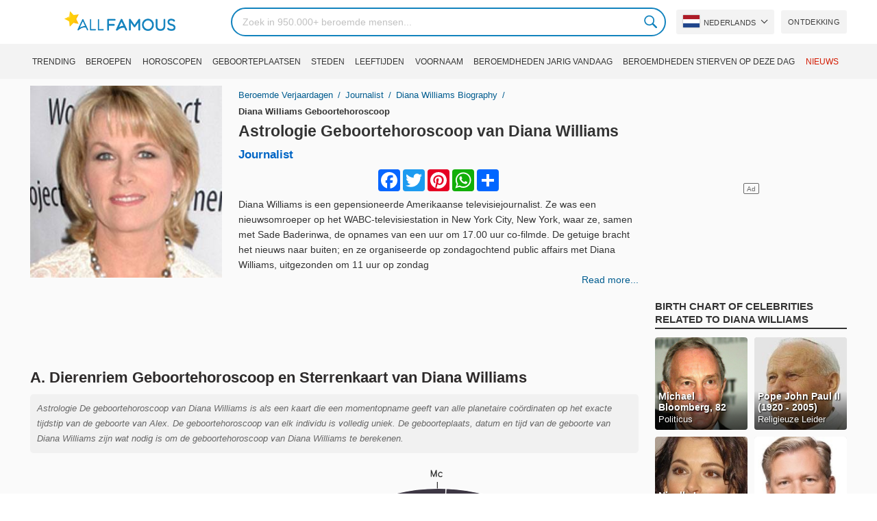

--- FILE ---
content_type: text/html; charset=UTF-8
request_url: https://allfamous.org/nl/astrology/diana-williams-19580718.html
body_size: 19715
content:

<!DOCTYPE html>
<html lang="nl">
<head>
    <meta charset="utf-8">
    <meta name="google" content="notranslate" />
    <meta name="viewport" content="width=device-width, initial-scale=1.0, minimum-scale=1.0">
    <meta name="norton-safeweb-site-verification" content="lhz7h4aky5jkxkppzyhvy0r4ilcihc8q12edytwbfm2s9gm95g6a537jnblshqx4cl29y09sxvs8xs1jbd23i3kcx2fkkcif-kc83lvivm7juj5qukoukc02vgcxh26h" />
    <title>Astrologie Geboortekaart voor Diana Williams (Journalist) 2026 | AllFamous.org</title>
    <meta name="description" content="Astrologie geboortehoroscoop van Diana Williams (Journalist) 2026. Ontdek gratis Diana Williams sterrenbeeld geboortehoroscoop, astrologie-horoscoop, Chinese astrologie en meer"/>
    <meta name="keywords" content="Diana Williams sky chart, Diana Williams birth chart, Diana Williams natal chart, Diana Williams astrology, Diana Williams horoscope, Diana Williams astro chart, Diana Williams astro birth chart, Diana Williams astrology chart, Diana Williams astrology birth chart, Diana Williams free astrology, Diana Williams astro horoscope"/>
    <meta property="og:title" content="Astrologie Geboortekaart voor Diana Williams (Journalist) 2026 | AllFamous.org"/>
    <meta property="og:description" content="Astrologie geboortehoroscoop van Diana Williams (Journalist) 2026. Ontdek gratis Diana Williams sterrenbeeld geboortehoroscoop, astrologie-horoscoop, Chinese astrologie en meer"/>
    <meta property="og:image" content="https://cdn.allfamous.org/people/avatars/diana-williams-yu1e-allfamous.org.jpg"/>
    <meta property="og:site_name" content="AllFamous.org"/>
    <meta property="og:type" content="website"/>
    <meta property="og:url" content="https://allfamous.org/nl/astrology/diana-williams-19580718.html"/>

    <meta name="twitter:title" content="Astrologie Geboortekaart voor Diana Williams (Journalist) 2026 | AllFamous.org">
    <meta name="twitter:description" content="Astrologie geboortehoroscoop van Diana Williams (Journalist) 2026. Ontdek gratis Diana Williams sterrenbeeld geboortehoroscoop, astrologie-horoscoop, Chinese astrologie en meer">
    <meta name="twitter:site" content="AllFamous.org">
    <meta name="twitter:image" content="https://cdn.allfamous.org/people/avatars/diana-williams-yu1e-allfamous.org.jpg">
    <meta name="twitter:card" content="summary_large_image">
    <meta name="twitter:url" content="https://allfamous.org/nl/astrology/diana-williams-19580718.html">

    <link rel="canonical" href="https://allfamous.org/nl/astrology/diana-williams-19580718.html"/>
    <link rel="alternate" href="https://allfamous.org/astrology/diana-williams-19580718.html" hreflang="x-default"/>
	<link rel="alternate" href="https://allfamous.org/astrology/diana-williams-19580718.html" hreflang="en"/>
	<link rel="alternate" href="https://allfamous.org/es/astrology/diana-williams-19580718.html" hreflang="es"/>
	<link rel="alternate" href="https://allfamous.org/pt/astrology/diana-williams-19580718.html" hreflang="pt"/>
	<link rel="alternate" href="https://allfamous.org/id/astrology/diana-williams-19580718.html" hreflang="id"/>
	<link rel="alternate" href="https://allfamous.org/zh/astrology/diana-williams-19580718.html" hreflang="zh-CN"/>
	<link rel="alternate" href="https://allfamous.org/tw/astrology/diana-williams-19580718.html" hreflang="zh-TW"/>
	<link rel="alternate" href="https://allfamous.org/fr/astrology/diana-williams-19580718.html" hreflang="fr-FR"/>
	<link rel="alternate" href="https://allfamous.org/ru/astrology/diana-williams-19580718.html" hreflang="ru-RU"/>
	<link rel="alternate" href="https://allfamous.org/tr/astrology/diana-williams-19580718.html" hreflang="tr-TR"/>
	<link rel="alternate" href="https://allfamous.org/ar/astrology/diana-williams-19580718.html" hreflang="ar"/>
	<link rel="alternate" href="https://allfamous.org/ko/astrology/diana-williams-19580718.html" hreflang="ko-KR"/>
	<link rel="alternate" href="https://allfamous.org/th/astrology/diana-williams-19580718.html" hreflang="th-TH"/>
	<link rel="alternate" href="https://allfamous.org/nl/astrology/diana-williams-19580718.html" hreflang="nl"/>
	<link rel="alternate" href="https://allfamous.org/pl/astrology/diana-williams-19580718.html" hreflang="pl"/>
	<link rel="alternate" href="https://allfamous.org/de/astrology/diana-williams-19580718.html" hreflang="de-DE"/>
	<link rel="alternate" href="https://allfamous.org/ja/astrology/diana-williams-19580718.html" hreflang="ja-JP"/>
	<link rel="alternate" href="https://allfamous.org/it/astrology/diana-williams-19580718.html" hreflang="it-IT"/>
	<link rel="alternate" href="https://allfamous.org/hi/astrology/diana-williams-19580718.html" hreflang="hi"/>
	<link rel="alternate" href="https://allfamous.org/vi/astrology/diana-williams-19580718.html" hreflang="vi-VN"/>
	    <link rel="preload" as="image" href="/1.gif">
    <link rel="preload" as="image" href="/assets/svg/search.svg">
    <link rel="preload" as="style" href="/assets/css/style.min.css?v=98">
	<link rel="preload" as="image" href="https://cdn.allfamous.org/people/avatars/diana-williams-yu1e-allfamous.org.jpg">
<link rel='preconnect' href='//static.addtoany.com'>
	    <link rel='preconnect' href='//cdn.allfamous.org'>
    <link rel="preconnect" href="//partner.googleadservices.com">
    <link rel="preconnect" href="//googlecm.hit.gemius.pl">
    <link rel="preconnect" href="//adservice.google.com">
    <link rel="preconnect" href="//www.googletagmanager.com">
    <link rel="preconnect" href="//googleads.g.doubleclick.net">
    <link rel="preconnect" href="//pagead2.googlesyndication.com">
    <link rel='dns-prefetch' href='//cdn.allfamous.org'>
    <link rel='stylesheet' href='/assets/css/style.min.css?v=98' type='text/css' />
    <script defer id="jquery" src="https://ajax.googleapis.com/ajax/libs/jquery/3.6.0/jquery.min.js"></script>
	    <meta name="mobile-web-app-capable" content="yes">
    <meta name="apple-mobile-web-app-capable" content="yes">
    <meta name="application-name" content="AllFamous.org">
    <meta name="apple-mobile-web-app-title" content="AllFamous.org">
    <meta name="theme-color" content="#007bc4">
    <meta name="msapplication-navbutton-color" content="#1283be">
    <meta name="apple-mobile-web-app-status-bar-style" content="black-translucent">
    <meta name="msapplication-starturl" content="/">
	<script>
    const EMPTY_IMG = "/default.svg?v=3.1";
	let hasWebP=!1;!function(){let A=new Image;A.onload=function(){hasWebP=!!(A.height>0&&A.width>0)},A.onerror=function(){hasWebP=!1},A.src="[data-uri]"}();
    function lazyImg(e){return function(){var t,n=document.querySelectorAll("."+e);function r(n){n.onload=function(){n.classList.remove(e)},n.dataset.lazybackground&&(n.style.backgroundImage="url(".concat(n.dataset.lazybackground,")")),n.getAttribute("data-src")&&(n.src=(hasWebP,n.dataset.src),"IntersectionObserver"in window&&t.unobserve(n))}if("IntersectionObserver"in window)t=new IntersectionObserver(function(e){e.forEach(function(e){e.intersectionRatio>0&&r(e.target)})},{rootMargin:"0px",threshold:.05}),n.forEach(function(e){t.observe(e)});else for(var o=0;o<n.length;o++)r(n[o])}};
    function lazyScript(c,e){var n=document.createElement("script");n.async=!0,e&&(n.onload=e),document.head.appendChild(n),n.src=c};
    function lazyAds(e){return function(n){var o,t=document.querySelectorAll("."+e);function r(n){"IntersectionObserver"in window&&o.unobserve(n),n.classList.remove(e);var t=n.id;googletag.cmd.push(function(){googletag.display(t),googletag.pubads().refresh([window.__gptslot__[t]])})}if("IntersectionObserver"in window)o=new IntersectionObserver(function(e){e.forEach(function(e){e.intersectionRatio>0&&r(e.target)})},{rootMargin:"0px",threshold:.05}),t.forEach(function(e){o.observe(e)});else for(var i=0;i<t.length;i++)r(t[i])}};
    function getCookie(n){for(var t=n+"=",e=document.cookie.split(";"),r=0;r<e.length;r++){for(var i=e[r];" "==i.charAt(0);)i=i.substring(1,i.length);if(0==i.indexOf(t))return i.substring(t.length,i.length)}return null};
    function setCookie(e,i,t,o,n){var a=e+"="+i;if(t){var r=new Date;r.setTime(r.getTime()+24*t*60*60*1e3),a+="; expires="+r.toGMTString()}a+="; path=/",o&&(a+="; domain="+o),n&&(a+="; secure"),document.cookie=a};
    function splitSlice(e,i){for(var l=[],n=0,r=e.length;n<r;n+=i)l.push(e.slice(n,i+n));return l};
	    setTimeout(function() {
	    let t,e,n,o,i,a=null,s=65,c=new Set;const r=1111;function d(t){o=performance.now();const e=t.target.closest("a");m(e)&&p(e.href,"high")}function u(t){if(performance.now()-o<r)return;if(!("closest"in t.target))return;const e=t.target.closest("a");m(e)&&(e.addEventListener("mouseout",f,{passive:!0}),i=setTimeout(()=>{p(e.href,"high"),i=void 0},s))}function l(t){const e=t.target.closest("a");m(e)&&p(e.href,"high")}function f(t){t.relatedTarget&&t.target.closest("a")==t.relatedTarget.closest("a")||i&&(clearTimeout(i),i=void 0)}function h(t){if(performance.now()-o<r)return;const e=t.target.closest("a");if(t.which>1||t.metaKey||t.ctrlKey)return;if(!e)return;e.addEventListener("click",function(t){1337!=t.detail&&t.preventDefault()},{capture:!0,passive:!1,once:!0});const n=new MouseEvent("click",{view:window,bubbles:!0,cancelable:!1,detail:1337});e.dispatchEvent(n)}function m(o){if(o&&o.href&&(!n||"instant"in o.dataset)){if(o.origin!=location.origin){if(!(e||"instant"in o.dataset)||!a)return}if(["http:","https:"].includes(o.protocol)&&("http:"!=o.protocol||"https:"!=location.protocol)&&(t||!o.search||"instant"in o.dataset)&&!(o.hash&&o.pathname+o.search==location.pathname+location.search||"noInstant"in o.dataset))return!0}}function p(t,e="auto"){if(c.has(t))return;const n=document.createElement("link");n.rel="prefetch",n.href=t,n.fetchPriority=e,n.as="document",document.head.appendChild(n),c.add(t)}!function(){if(!document.createElement("link").relList.supports("prefetch"))return;const o="instantVaryAccept"in document.body.dataset||"Shopify"in window,i=navigator.userAgent.indexOf("Chrome/");i>-1&&(a=parseInt(navigator.userAgent.substring(i+"Chrome/".length)));if(o&&a&&a<110)return;const c="instantMousedownShortcut"in document.body.dataset;t="instantAllowQueryString"in document.body.dataset,e="instantAllowExternalLinks"in document.body.dataset,n="instantWhitelist"in document.body.dataset;const r={capture:!0,passive:!0};let f=!1,v=!1,g=!1;if("instantIntensity"in document.body.dataset){const t=document.body.dataset.instantIntensity;if(t.startsWith("mousedown"))f=!0,"mousedown-only"==t&&(v=!0);else if(t.startsWith("viewport")){const e=navigator.connection&&navigator.connection.saveData,n=navigator.connection&&navigator.connection.effectiveType&&navigator.connection.effectiveType.includes("2g");e||n||("viewport"==t?document.documentElement.clientWidth*document.documentElement.clientHeight<45e4&&(g=!0):"viewport-all"==t&&(g=!0))}else{const e=parseInt(t);isNaN(e)||(s=e)}}v||document.addEventListener("touchstart",d,r);f?c||document.addEventListener("mousedown",l,r):document.addEventListener("mouseover",u,r);c&&document.addEventListener("mousedown",h,r);if(g){let t=window.requestIdleCallback;t||(t=(t=>{t()})),t(function(){const t=new IntersectionObserver(e=>{e.forEach(e=>{if(e.isIntersecting){const n=e.target;t.unobserve(n),p(n.href)}})});document.querySelectorAll("a").forEach(e=>{m(e)&&t.observe(e)})},{timeout:1500})}}();
    }, 1);
</script>

<script async src="https://pagead2.googlesyndication.com/pagead/js/adsbygoogle.js?client=ca-pub-2196988153088510" crossorigin="anonymous"></script>
<script async src="https://www.googletagmanager.com/gtag/js?id=G-RVV0T97W1V"></script>
<script>window.dataLayer = window.dataLayer || [];function gtag(){dataLayer.push(arguments);}gtag('js', new Date());gtag('config', 'G-RVV0T97W1V');</script>    <link rel="manifest" crossorigin="anonymous" href="/manifest.json?v=98">
	</head>
<body class="osm ">
<img alt="allfamous.org" class="ez" width="99999" height="99999" style="pointer-events: none; position: absolute; top: 0; left: 0; width: 99vw; height: 99vh; max-width: 99vw; max-height: 99vh;" src="[data-uri]">
<div class="website-wrapper">
    <header class="whb-header whb-sticky-shadow whb-sticky-clone">
        <div class="whb-main-header">
            <div class="whb-row whb-general-header whb-flex-flex-middle">
                <div class="container">
                    <div class="whb-logo" style="text-align: center;">
                        <div class="site-logo">
                            <a href="/nl" class="fm-logo fm-main-logo" rel="home">
                                <img src="https://cdn.allfamous.org/logo.png" alt="AllFamous.org" style="width:150px;" width="150" height="26" />
                            </a>
                        </div>
                    </div>
                    <div class="whb-flex-row whb-general-header-inner">
                        <div class="whb-column whb-col-left whb-visible-lg">
                            <div class="site-logo">
								                                    <a href="/nl" class="fm-logo fm-main-logo" rel="home">
                                        <img src="https://cdn.allfamous.org/logo.png" alt="AllFamous.org" style="width: 180px;margin: 0 50px;" width="180" height="31" />
                                        <span style="display: inline-block;text-indent: -99999px;">AllFamous.org</span>
                                    </a>
								                            </div>
                        </div>
                        <div class="whb-column whb-col-center whb-visible-lg">
							<div class="fm-search-form" style="width: 100%;">
    <form role="search" method="get" class="searchform style-rounded fm-ajax-search" action="/nl/search" data-hl="nl">
        <input value="" name="q"  aria-label="Search" class="q" placeholder="Zoek in 950.000+ beroemde mensen..." type="text" />
		        <!--<a rel="nofollow noreferrer" target="_blank" href="https://www.google.com/search?q=site:allfamous.org" class="googlesearch">Google search</a>-->
        <button type="submit" class="searchsubmit">Search</button>
    </form>
    <div class="search-results-wrapper">
        <div class="fm-scroll"><div class="fm-search-results fm-scroll-content"></div></div>
        <div class="fm-search-loader wd-fill"></div>
    </div>
</div>                        </div>
                        <div class="whb-column whb-col-right whb-visible-lg">
							<div class="drop" style="margin:0 10px">
    <button class="btn drop-btn btn-lang">
        <span class="flag flag-nl"></span> Nederlands    </button>
    <div class="drop-list lang-sel" style="left:0;text-align:left;direction:ltr">
		            <span onclick="setLang('en')">
                <a class="drop-item " href="/astrology/diana-williams-19580718.html"><span class="flag flag-us"></span> English</a>
            </span>
		            <span onclick="setLang('es')">
                <a class="drop-item " href="/es/astrology/diana-williams-19580718.html"><span class="flag flag-es"></span> Español</a>
            </span>
		            <span onclick="setLang('pt')">
                <a class="drop-item " href="/pt/astrology/diana-williams-19580718.html"><span class="flag flag-br"></span> Português</a>
            </span>
		            <span onclick="setLang('de')">
                <a class="drop-item " href="/de/astrology/diana-williams-19580718.html"><span class="flag flag-de"></span> Deutsch</a>
            </span>
		            <span onclick="setLang('fr')">
                <a class="drop-item " href="/fr/astrology/diana-williams-19580718.html"><span class="flag flag-fr"></span> Français</a>
            </span>
		            <span onclick="setLang('ru')">
                <a class="drop-item " href="/ru/astrology/diana-williams-19580718.html"><span class="flag flag-ru"></span> Pусский</a>
            </span>
		            <span onclick="setLang('it')">
                <a class="drop-item " href="/it/astrology/diana-williams-19580718.html"><span class="flag flag-it"></span> Italiano</a>
            </span>
		            <span onclick="setLang('nl')">
                <a class="drop-item active" href="/nl/astrology/diana-williams-19580718.html"><span class="flag flag-nl"></span> Nederlands</a>
            </span>
		            <span onclick="setLang('da')">
                <a class="drop-item " href="/da/astrology/diana-williams-19580718.html"><span class="flag flag-dk"></span> Dansk</a>
            </span>
		            <span onclick="setLang('el')">
                <a class="drop-item " href="/el/astrology/diana-williams-19580718.html"><span class="flag flag-gr"></span> Ελληνικά</a>
            </span>
		            <span onclick="setLang('sv')">
                <a class="drop-item " href="/sv/astrology/diana-williams-19580718.html"><span class="flag flag-se"></span> Svenska</a>
            </span>
		            <span onclick="setLang('fi')">
                <a class="drop-item " href="/fi/astrology/diana-williams-19580718.html"><span class="flag flag-fi"></span> Suomi</a>
            </span>
		            <span onclick="setLang('pl')">
                <a class="drop-item " href="/pl/astrology/diana-williams-19580718.html"><span class="flag flag-pl"></span> Język</a>
            </span>
		            <span onclick="setLang('tr')">
                <a class="drop-item " href="/tr/astrology/diana-williams-19580718.html"><span class="flag flag-tr"></span> Türkçe</a>
            </span>
		            <span onclick="setLang('id')">
                <a class="drop-item " href="/id/astrology/diana-williams-19580718.html"><span class="flag flag-id"></span> Indonesia</a>
            </span>
		            <span onclick="setLang('ja')">
                <a class="drop-item " href="/ja/astrology/diana-williams-19580718.html"><span class="flag flag-jp"></span> 日本語</a>
            </span>
		            <span onclick="setLang('ko')">
                <a class="drop-item " href="/ko/astrology/diana-williams-19580718.html"><span class="flag flag-kr"></span> 한국어</a>
            </span>
		            <span onclick="setLang('zh')">
                <a class="drop-item " href="/zh/astrology/diana-williams-19580718.html"><span class="flag flag-cn"></span> 中文(简体]</a>
            </span>
		            <span onclick="setLang('tw')">
                <a class="drop-item " href="/tw/astrology/diana-williams-19580718.html"><span class="flag flag-tw"></span> 中文(繁體]</a>
            </span>
		            <span onclick="setLang('hi')">
                <a class="drop-item " href="/hi/astrology/diana-williams-19580718.html"><span class="flag flag-in"></span> हिन्दी</a>
            </span>
		            <span onclick="setLang('ar')">
                <a class="drop-item " href="/ar/astrology/diana-williams-19580718.html"><span class="flag flag-ae"></span> العربية</a>
            </span>
		            <span onclick="setLang('th')">
                <a class="drop-item " href="/th/astrology/diana-williams-19580718.html"><span class="flag flag-th"></span> ภาษาไทย</a>
            </span>
		            <span onclick="setLang('vi')">
                <a class="drop-item " href="/vi/astrology/diana-williams-19580718.html"><span class="flag flag-vn"></span> Tiếng Việt</a>
            </span>
		    </div>
</div>                            <a href="/nl/celebrity-discover" title="Ontdek beroemde mensen" class="btn">
                                Ontdekking                            </a>
                        </div>

                        <div class="whb-column whb-mobile-left whb-hidden-lg">
                            <div class="mm fm-burger-icon mobile-nav-icon whb-mobile-nav-icon wd-style-text">
                                <a href="#" aria-label="Menu">
                                    <span class="fm-burger wd-tools-icon"></span>
                                    <span class="fm-burger-label mm-text">Menu</span>
                                </a>
                            </div>
                        </div>
                        <div class="whb-column whb-mobile-center whb-hidden-lg whb-empty-column"></div>
                        <div class="whb-column whb-mobile-right whb-hidden-lg">
							<div class="fm-search-form" style="width: 100%;">
    <form role="search" method="get" class="searchform style-rounded fm-ajax-search" action="/nl/search" data-hl="nl">
        <input value="" name="q"  aria-label="Search" class="q" placeholder="Zoek in 950.000+ beroemde mensen..." type="text" />
		        <!--<a rel="nofollow noreferrer" target="_blank" href="https://www.google.com/search?q=site:allfamous.org" class="googlesearch">Google search</a>-->
        <button type="submit" class="searchsubmit">Search</button>
    </form>
    <div class="search-results-wrapper">
        <div class="fm-scroll"><div class="fm-search-results fm-scroll-content"></div></div>
        <div class="fm-search-loader wd-fill"></div>
    </div>
</div>                        </div>
                    </div>
                </div>
            </div>
			<div style="background:#f3f3f3;" class="whb-row whb-flex-flex-middle whb-hidden-mobile">
    <div class="container">
        <div class="whb-column whb-col-center whb-visible-lg">
            <div class="main-nav fm-navigation" role="navigation">
                <ul class="menu">
					                        <li class="menu-item item-level-0 ">
                            <a href="/nl/trending">
								Trending</a>
                        </li>
					                        <li class="menu-item item-level-0 ">
                            <a href="/nl/profession">
								Beroepen</a>
                        </li>
					                        <li class="menu-item item-level-0 ">
                            <a href="/nl/horoscope">
								Horoscopen</a>
                        </li>
					                        <li class="menu-item item-level-0 ">
                            <a href="/nl/birthplace">
								Geboorteplaatsen</a>
                        </li>
					                        <li class="menu-item item-level-0 ">
                            <a href="/nl/city">
								Steden</a>
                        </li>
					                        <li class="menu-item item-level-0 ">
                            <a href="/nl/age">
								Leeftijden</a>
                        </li>
					                        <li class="menu-item item-level-0 ">
                            <a href="/nl/first-name">
								Voornaam</a>
                        </li>
					                        <li class="menu-item item-level-0 ">
                            <a href="/nl/todays-famous-birthdays">
								Beroemdheden jarig vandaag</a>
                        </li>
					                        <li class="menu-item item-level-0 ">
                            <a href="/nl/celebrities-who-died-on-this-day">
								Beroemdheden stierven op deze dag</a>
                        </li>
					                    <li class="menu-item item-level-0">
                        <a href="https://news.allfamous.org" rel="nofollow noopener" target="_blank" style="color: #d31a00;">
							Nieuws</a>
                    </li>
                </ul>
            </div>
        </div>
    </div>
</div>        </div>
    </header>

        <input type="hidden" id="tk" value="2M3ydEXum5S1jDJeu64">
    <div class="container">
        <div class="row">
            <div class="col-lg-9 col-12" role="main">
                <div class="row" style="margin-bottom:10px">
                    <div class="col-sm-5 col-md-4 col-lg-4">
	                                            <div class="slidershow">
                            <img src="/i/1.gif?v=2M3ydEXum5S1jDJeu64.nl" data-src="https://cdn.allfamous.org/people/avatars/diana-williams-yu1e-allfamous.org.jpg" alt="Diana Williams avatar" style="width:100%" onerror="this.src=EMPTY_IMG;" width="280" height="280" class="lzl" />
                        </div>
                    </div>
                    <div class="col-sm-7 col-md-8">
                        <div class="single-breadcrumbs-wrapper">
	                                                    <ol class="fm-breadcrumb">
                                <li>
                                    <a href="/nl">
                                        Beroemde Verjaardagen                                    </a>
                                </li>
                                <li>
		                                                                    <a href="/nl/profession/journalist">
				                            Journalist                                        </a>
		                                                            </li>
                                <li>
                                    <a href="/nl/people/diana-williams-19580718.html" class="breadcrumb-link-last">
	                                    Diana Williams biography
                                    </a>
                                </li>
                                <li class="breadcrumb-last">
	                                Diana Williams Geboortehoroscoop                                </li>
                            </ol>
                        </div>
                                                <h1 id="name" itemprop="name">
                            <a href="/nl/astrology/diana-williams-19580718.html" title="Astrologie Geboortehoroscoop van Diana Williams" class="hu">Astrologie Geboortehoroscoop van Diana Williams</a>
                        </h1>
                        <div class="profs-block">
							<a class="prof prof-main hu" href="/nl/profession/journalist" >Journalist</a>                        </div>
                        <div id="bio" style="margin: 5px 0 0;overflow: hidden;max-height: 150px;">
                            <div class="a2a_kit a2a_kit_size_32 a2a_default_style" style="margin-bottom: 8px;display: flex; justify-content: center;height: 32px">
                                <a class="a2a_button_facebook"></a>
                                <a class="a2a_button_twitter"></a>
                                <a class="a2a_button_pinterest"></a>
                                <a class="a2a_button_whatsapp"></a>
                                <a class="a2a_dd" href="https://www.addtoany.com/share"></a>
                            </div>

							<p>Diana Williams is een gepensioneerde Amerikaanse televisiejournalist.  Ze was een nieuwsomroeper op het WABC-televisiestation in New York City, New York, waar ze, samen met Sade Baderinwa, de opnames van een uur om 17.00 uur co-filmde.  De getuige bracht het nieuws naar buiten;  en ze organiseerde op zondagochtend public affairs met Diana Williams, uitgezonden om 11 uur op zondag</p><p>Emmy Award-winnende journalist voor haar Dangerous Crossings-special van een half uur en beter bekend bij het New Yorkse publiek als een anker van Eyewitness News en Eyewitness News Up Close met Diana Williams.</p>                        </div>
                        <a style="float:right;font-weight: 500" href="/nl/people/diana-williams-19580718.html">Read more...</a>
                    </div>
                </div>

                
                <div class="ad-box ad-box-header">
                    <div id="z_p_top_bio" class="adslot lza"><div class="ad-holder"></div></div>
                </div>

                <article role="article">
                    <h2 id="natalchart"> A. Dierenriem Geboortehoroscoop en Sterrenkaart van Diana Williams</h2>
                    <p class="sec_desc">Astrologie De geboortehoroscoop van Diana Williams is als een kaart die een momentopname geeft van alle planetaire coördinaten op het exacte tijdstip van de geboorte van Alex. De geboortehoroscoop van elk individu is volledig uniek. De geboorteplaats, datum en tijd van de geboorte van Diana Williams zijn wat nodig is om de geboortehoroscoop van Diana Williams te berekenen.</p>

                    <span id="aend"></span>

                    <div class="row">
                        <div class="col-md-4">
                            <div style="display:table;height:100%;width:100%;">
                                <div style="display:table-cell; vertical-align: middle">
                                    <div class="fm-tabs-header">
                                        <div class="tabs-name" style="font-size:14px;">Diana Williams Informatie</div>
                                    </div>

                                    <div id="facts" class="row">
                                        <div class="fitem col-sm-6 col-md-12">
                                            <div class="row">
                                                <div class="flab col-md-5">Verjaardag</div>
                                                <div class="fval col-md-7">
                                                    <button id="show-birthday" onclick="showBirthday()">Toon</button> <span id="birthday">***</span>
	                                                 ,<a class="hu" href="/nl/year/1958">1958</a>                                                </div>
                                            </div>
                                        </div>
                                        <div class="fitem col-sm-6 col-md-12">
                                            <div class="row">
                                                <div class="flab col-md-5">Geboorteplaats </div>
                                                <div class="fval col-md-7"><a id="city" class="hu" href="/nl/city/columbus-ohio">Columbus</a>, <a id="birthplace" class="hu" href="/nl/birthplace/ohio">Ohio</a></div>
                                            </div>
                                        </div>
	                                                                            <div class="fitem col-sm-6 col-md-12">
                                            <div class="row">
                                                                                                    <div class="flab col-md-5">Leeftijd </div>
                                                    <div class="fval col-md-7">
                                                                                                                    <a class="hu" id="age" href="/nl/age/67">67 jaar oud</a>
                                                                                                            </div>
                                                                                            </div>
                                        </div>
	                                                                            <div class="fitem col-sm-6 col-md-12">
                                            <div class="row">
                                                <div class="flab col-md-5">Dierenriemteken</div>
                                                <div class="fval col-md-7"><a id="zodiacsign" class="hu" href="/nl/horoscope/kreeft">Kreeft</a></div>
                                            </div>
                                        </div>
                                    </div>

                                    <div style="margin: 15px 0;">
                                        <div class="fm-tabs-header">
                                            <div class="tabs-name" style="font-size:14px;">Kaart Instellingen</div>
                                        </div>
                                        <form id="form" class="astro-form" style="background:#fff;padding: 12px;border: 1px solid #e4e4e4;">
                                            <input type="hidden" id="latitude" name="latitude" value="39.9622601">
                                            <input type="hidden" id="longitude" name="longitude" value="-83.0007065" >
                                            <input type="hidden" id="date" name="date" value="1958-07-18">
                                            <input type="hidden" id="time" name="time" value="12:00:00">
                                            <div class="form-group">
                                                <label>Zodiak Systeem</label>
                                                <div>
                                                    <select id="zodiacSystem" class="wide">
                                                        <option value="tropical">Zodiak Tropisch</option>
                                                        <option value="sidereal">Zodiak Siderisch</option>
                                                    </select>
                                                </div>
                                            </div>

                                            <div class="form-group">
                                                <label>Huis Systeem</label>
                                                <div>
                                                    <select id="houseSystem" class="wide">
                                                        <option value="placidus">Placidus</option>
                                                        <option value="equal-house">Equal House</option>
                                                        <option value="koch">Koch</option>
                                                        <option value="campanus">Campanus</option>
                                                        <option value="regiomontanus">Regiomontanus</option>
                                                        <option value="topocentric">Topocentric</option>
                                                        <option value="whole-sign">Whole Sign</option>
                                                    </select>
                                                </div>
                                            </div>

                                            <div class="form-group row" style="margin-bottom:0">
                                                <label class="col-5 ">Aspect Niveaus:</label>
                                                <div class="col-7">
                                                    <label for ="aspect-level-major">
                                                        <input id="aspect-level-major" class="checkbox" type="checkbox" checked disabled> <span style="width: 50px;display: inline-block;">Major</span>
                                                    </label>
                                                    <label for="aspect-level-minor">
                                                        <input id="aspect-level-minor" class="checkbox" type="checkbox"> <span style="width: 50px;display: inline-block;">Minor</span>
                                                    </label>
                                                </div>
                                            </div>

                                            <div class="form-group" style="display:none">
                                                <label>Language</label>
                                                <select id="language-select">
                                                    <option value="en">English</option>
                                                    <option value="es"  >Español</option>
                                                    <option value="de"  >Deutsch</option>
                                                    <option value="fr"  >Français</option>
                                                </select>
                                            </div>
                                        </form>
                                    </div>
                                </div>
                            </div>
                        </div>
                        <div class="col-md-8" id="chart"><span class="loading">Loading Chart...</span></div>
                    </div>

                    <div class="ad-box ad-box-header">
                        <div id="z_inpost_a" class="adslot lza"><div class="ad-holder"></div></div>
                    </div>

                    <!--FAQs-->
                    <div style="margin: 10px 0 20px">
                        <div class="fm-tabs-header">
                            <h3 class="tabs-name" style="font-size:14px;">Diana Williams's astrology birth chart FAQs</h3>
                        </div>

                        <h4 class="aztro-title" data-id="faq_0">+ What is the sun sign of Diana Williams?</h4>
                        <div class="aztro-body" style="display:none" id="faq_0">
                            <p><b>Diana Williams's sun sign is Kreeft.</b></p>
                            <p>Diana Williams was born on Juli 18, this makes Diana Williams belongs to the Kreeft clan. As anyone born between  has a Kreeft sun sign.</p>
                        </div>

                        <h4 class="aztro-title" data-id="faq_1">+ What is Diana Williams zodiac sign?</h4>
                        <div class="aztro-body" style="display:none" id="faq_1">
	                        <p><b>Zodiac sign of Diana Williams is Kreeft.</b></p>
                            <p>Diana Williams belongs to the Kreeft zodiac sign, because Diana Williams was born on Juli 18. Sun sign is the zodiac sign that the sun occupies at the time of your birth. On the other hand, Zodiac signs refer to the 12 constellations of stars that the Sun, the Moon, and the planets traverse through. This is the main difference between zodiac sign and sun sign.</p>
                        </div>

                        <h4 class="aztro-title" data-id="faq_2">+ What is Diana Williams moon sign?</h4>
                        <div class="aztro-body" style="display:none" id="faq_2">
                            <p><b>Diana Williams's moon sign is <span id="moon_sign"></span>.</b></p>
                            <p>Diana Williams's moon sign is one of the most significant aspects of her astrological profile and is calculated based on the moon's position at her time of birth and represents her emotional inner world.</p>
                        </div>

                        <h4 class="aztro-title" data-id="faq_4">+ What is Diana Williams's rising sign?</h4>
                        <div class="aztro-body" style="display:none" id="faq_4">
                            <p><b>Diana Williams's rising sign is <span id="rising_sign"></span>.</b></p>
                            <p>Rising sign (also known as Ascendant) of Diana Williams is her social personality. It's the zodiac sign that was on the Eastern horizon when she was born. her rising sign represents her physical body and outward style. The manifestation of both her inner and outer world can define the balance between her seven dimensions. For example, her rising sign's element helps understand the energy that drives her physical body and overall approach to life.</p>
                        </div>
                    </div>

                    <div class="row">
                        <div class="col-md-7">
                            <div class="fm-tabs-header">
                                <div class="tabs-name" style="font-size:14px;">Planeten</div>
                            </div>
                            <p class="sec_desc">Je kunt de planeten zien als symbool voor de kern van de menselijke persoonlijkheid, en de tekens als verschillende kleuren van bewustzijn waar ze doorheen filteren.</p>
                            <table class="planet-table">
                                <thead>
                                <tr>
                                    <td>Planeet</td>
                                    <td>Dierenriemteken</td>
                                    <td class="text-center">Huis</td>
                                    <td class="text-center">Graden</td>
                                </tr>
                                </thead>
                                <tbody style="background: #ffffff;">
                                <tr >
                                    <td id="sun-planet" class="planet-item"></td>
                                    <td id="sun-sign" class="sign-item"></td>
                                    <td id="sun-house" class="house-item"></td>
                                    <td id="sun-deg" class="deg-item"></td>
                                </tr>
                                <tr>
                                    <td id="moon-planet" class="planet-item"></td>
                                    <td id="moon-sign" class="sign-item"></td>
                                    <td id="moon-house" class="house-item"></td>
                                    <td id="moon-deg" class="deg-item"></td>
                                </tr>
                                <tr>
                                    <td id="mercury-planet" class="planet-item"></td>
                                    <td id="mercury-sign" class="sign-item"></td>
                                    <td id="mercury-house" class="house-item"></td>
                                    <td id="mercury-deg" class="deg-item"></td>
                                </tr>
                                <tr>
                                    <td id="venus-planet" class="planet-item"></td>
                                    <td id="venus-sign" class="sign-item"></td>
                                    <td id="venus-house" class="house-item"></td>
                                    <td id="venus-deg" class="deg-item"></td>
                                </tr>
                                <tr>
                                    <td id="mars-planet" class="planet-item"></td>
                                    <td id="mars-sign" class="sign-item"></td>
                                    <td id="mars-house" class="house-item"></td>
                                    <td id="mars-deg" class="deg-item"></td>
                                </tr>
                                <tr>
                                    <td id="jupiter-planet" class="planet-item"></td>
                                    <td id="jupiter-sign" class="sign-item"></td>
                                    <td id="jupiter-house" class="house-item"></td>
                                    <td id="jupiter-deg" class="deg-item"></td>
                                </tr>
                                <tr>
                                    <td id="saturn-planet" class="planet-item"></td>
                                    <td id="saturn-sign" class="sign-item"></td>
                                    <td id="saturn-house" class="house-item"></td>
                                    <td id="saturn-deg" class="deg-item"></td>
                                </tr>
                                <tr>
                                    <td id="uranus-planet" class="planet-item"></td>
                                    <td id="uranus-sign" class="sign-item"></td>
                                    <td id="uranus-house" class="house-item"></td>
                                    <td id="uranus-deg" class="deg-item"></td>
                                </tr>
                                <tr>
                                    <td id="neptune-planet" class="planet-item"></td>
                                    <td id="neptune-sign" class="sign-item"></td>
                                    <td id="neptune-house" class="house-item"></td>
                                    <td id="neptune-deg" class="deg-item"></td>
                                </tr>
                                <tr>
                                    <td id="pluto-planet" class="planet-item"></td>
                                    <td id="pluto-sign" class="sign-item"></td>
                                    <td id="pluto-house" class="house-item"></td>
                                    <td id="pluto-deg" class="deg-item"></td>
                                </tr>
                                <tr>
                                    <td id="northnode-planet" class="planet-item"></td>
                                    <td id="northnode-sign" class="sign-item"></td>
                                    <td id="northnode-house" class="house-item"></td>
                                    <td id="northnode-deg" class="deg-item"></td>
                                </tr>
                                <tr>
                                    <td id="lilith-planet" class="planet-item"></td>
                                    <td id="lilith-sign" class="sign-item"></td>
                                    <td id="lilith-house" class="house-item"></td>
                                    <td id="lilith-deg" class="deg-item"></td>
                                </tr>
                                </tbody>
                            </table>
                        </div>
                        <div class="col-md-5">
                            <div class="fm-tabs-header">
                                <div class="tabs-name" style="font-size:14px;">Huizen</div>
                            </div>
                            <p class="sec_desc">Elk huis wordt geassocieerd met een reeks eigenschappen, beginnend vanuit het zelf, en zich uitbreidend naar de maatschappij en verder.</p>
                            <table class="planet-table" style="background: #ffffff;">
                                <thead>
                                <tr>
                                    <td>Huis</td>
                                    <td>Dierenriemteken</td>
                                    <td class="text-center">Graden</td>
                                </tr>
                                </thead>
                                <tbody>
                                <tr>
                                    <td id="house1-name" class="hname-item">Ascendant</td>
                                    <td id="house1-sign" class="sign-item"></td>
                                    <td id="house1-deg" class="deg-item"></td>
                                </tr>
                                <tr>
                                    <td id="house2-name" class="hname-item">House 2</td>
                                    <td id="house2-sign" class="sign-item"></td>
                                    <td id="house2-deg" class="deg-item"></td>
                                </tr>
                                <tr>
                                    <td id="house3-name" class="hname-item">House 3</td>
                                    <td id="house3-sign" class="sign-item"></td>
                                    <td id="house3-deg" class="deg-item"></td>
                                </tr>
                                <tr>
                                    <td id="house4-name" class="hname-item">Imum Coeli</td>
                                    <td id="house4-sign" class="sign-item"></td>
                                    <td id="house4-deg" class="deg-item"></td>
                                </tr>
                                <tr>
                                    <td id="house5-name" class="hname-item">House 5</td>
                                    <td id="house5-sign" class="sign-item"></td>
                                    <td id="house5-deg" class="deg-item"></td>
                                </tr>
                                <tr>
                                    <td id="house6-name" class="hname-item">House 6</td>
                                    <td id="house6-sign" class="sign-item"></td>
                                    <td id="house6-deg" class="deg-item"></td>
                                </tr>
                                <tr>
                                    <td id="house7-name" class="hname-item">Descendant</td>
                                    <td id="house7-sign" class="sign-item"></td>
                                    <td id="house7-deg" class="deg-item"></td>
                                </tr>
                                <tr>
                                    <td id="house8-name" class="hname-item">House 8</td>
                                    <td id="house8-sign" class="sign-item"></td>
                                    <td id="house8-deg" class="deg-item"></td>
                                </tr>
                                <tr>
                                    <td id="house9-name" class="hname-item">House 9</td>
                                    <td id="house9-sign" class="sign-item"></td>
                                    <td id="house9-deg" class="deg-item"></td>
                                </tr>
                                <tr>
                                    <td id="house10-name" class="hname-item">Midheaven</td>
                                    <td id="house10-sign" class="sign-item"></td>
                                    <td id="house10-deg" class="deg-item"></td>
                                </tr>
                                <tr>
                                    <td id="house11-name" class="hname-item">House 11</td>
                                    <td id="house11-sign" class="sign-item"></td>
                                    <td id="house11-deg" class="deg-item"></td>
                                </tr>
                                <tr>
                                    <td id="house12-name" class="hname-item">House 12</td>
                                    <td id="house12-sign" class="sign-item"></td>
                                    <td id="house12-deg" class="deg-item"></td>
                                </tr>
                                </tbody>
                            </table>
                        </div>
                    </div>

                    <div class="ad-box ad-box-header">
                        <div id="z_inpost_b" class="adslot lza"><div class="ad-holder"></div></div>
                    </div>

                    <div class="read-more-block" style="max-height: 600px;">
                        <div class="fm-tabs-header">
                            <div class="tabs-name" style="font-size:14px;">Aspecten</div>
                        </div>
                        <p class="sec_desc">De aspekten beschrijven de geometrische hoeken tussen de planeten. Elke vorm die ze produceren heeft een andere betekenis.</p>
                        <table class="planet-table aspect-table" style="max-width:600px;margin:0 auto;">
                            <thead>
                            <tr>
                                <td>Planeet 1</td>
                                <td>Aspect</td>
                                <td>Planeet 2</td>
                                <td class="text-center">Graden</td>
                                <td class="text-center">Level</td>
                            </tr>
                            </thead>
                            <tbody id="aspect-body" style="background: #ffffff;"><td colspan="5" style="text-align: center">Loading...</td></tbody>
                        </table>
                        <div class="read-more"><span class="btn btn-primary drop-btn-w">Read More</span></div>
                    </div>

                    <div class="ad-box ad-box-header">
                        <div id="z_p_bot_bio" class="adslot lza"><div class="ad-holder"></div></div>
                    </div>

                    <!--Interpretation-->
                    <div id="aztro_report" class="read-more-block" style="margin: 20px 0; max-height: 1600px;">
                        <h2>B. Astrologie Geboortehoroscoop Analyse van Diana Williams</h2>
                        <div class="sec_desc">Met de Diana Williams geboortekaart analyse (Diana Williams natal chart reading), onderzoeken wij de lay-out van Diana Williams's geboortekaart, unieke planetaire plaatsingen, en aspecten, en laten u de sterke punten en uitdagingen van Diana Williams's geboortekaart zien.</div>
                        <div style="margin: 15px 0">
                            <h3>1. Astrology Planets in the Signs of Diana Williams </h3>
                            <div style="font-size:13px;font-style: italic">The planets represent energies and cosmic forces that can manifest in different ways. They are like the actors in a play. The signs describe the ways in which these planetary energies are used. They show the motivation and the roles the different actors play. As with everything in the material world, these energies can and usually do operate in two directions, the positive and negative.</div>
                            <div style="text-align: center;margin-bottom: 10px">*****</div>
                            <div id="pins">Loading...</div>
                        </div>

                        <div class="ad-box ad-box-header">
                            <div id="z_p_header" class="adslot lza"><div class="ad-holder"></div></div>
                        </div>
                        <div style="margin: 20px 0">
                            <h3>2. Astrology House Positions of Diana Williams </h3>
                            <div style="font-size:13px;font-style: italic">The planets represent energies and cosmic forces that can be utilized in various ways. They are like the actors in a play. Houses represent the different spheres of life where these energies can be and are brought to bear, for better or for worse. If the planets are the actors in a play, then the houses represent the various settings in which the actors play out their roles (signs).</div>
                            <div style="text-align: center;margin-bottom: 10px">*****</div>
                            <div id="pinh">Loading...</div>
                        </div>

                        <div class="ad-box ad-box-header">
                            <div id="z_home_top_b" class="adslot lza"><div class="ad-holder"></div></div>
                        </div>
                        <div style="margin: 20px 0">
                            <h3>3. Astrology Planetary Aspects of Diana Williams </h3>
                            <div style="font-size:13px;font-style: italic">If the planets represent energies and cosmic forces that manifest in different ways, then the planetary aspects show how these energies and forces tend to act and react, one with another, if the will of the person is not brought into play to change them.</div>
                            <div style="text-align: center;margin-bottom: 10px">*****</div>
                            <div id="pasp">Loading...</div>
                        </div>

                        <div class="read-more"><span class="btn btn-primary drop-btn-w">Read More</span></div>
                    </div>

                </article>

                <div id="taboola-below-article-thumbnails"></div>
            </div>

            <div class=" col-lg-3 col-12">
                <div class="ad-box ad-box-squad">
                    <div id="z_p_sidebar" class="adslot lza"><div class="ad-holder"></div></div>
                </div>
                <div>
                    <div class="fm-tabs-header">
                        <div class="tabs-name">Birth Chart of Celebrities related to Diana Williams</div>
                    </div>
                    <div class="fm-tab-content">
                        <div class="row pp fm-spacing-10">
			                <div class=" pp-item col-lg-6 col-md-3 col-sm-4 col-6" >
	    <a href="/nl/people/michael-bloomberg-19420214.html" title="Michael Bloomberg, 82 (Politicus)">
        <div class="pp-img">
            <img src="/1.gif" alt="Michael Bloomberg, 82 (Politicus)" data-src="https://cdn.allfamous.org/people/headshots/michael-bloomberg-5agx-allfamous.org-3.jpg" onerror="this.src=EMPTY_IMG;" class="lzl" width="152" height="152">
        </div>
        <div class="pp-info">
            <strong class="pp-title">Michael Bloomberg, 82</strong>
            <p class="prof">Politicus</p>
        </div>
    </a>
</div><div class=" pp-item col-lg-6 col-md-3 col-sm-4 col-6" >
	    <a href="/nl/people/pope-john-paul-ii-19200518.html" title="Pope John Paul II (1920 - 2005) (Religieuze Leider)">
        <div class="pp-img">
            <img src="/1.gif" alt="Pope John Paul II (1920 - 2005) (Religieuze Leider)" data-src="https://cdn.allfamous.org/people/thumbnails/pope-john-paul-ii-k6sm-allfamous.org.jpg" onerror="this.src=EMPTY_IMG;" class="lzl" width="152" height="152">
        </div>
        <div class="pp-info">
            <strong class="pp-title">Pope John Paul II (1920 - 2005)</strong>
            <p class="prof">Religieuze Leider</p>
        </div>
    </a>
</div><div class=" pp-item col-lg-6 col-md-3 col-sm-4 col-6" >
	    <a href="/nl/people/nigella-lawson-19600106.html" title="Nigella Lawson, 66 (Journalist)">
        <div class="pp-img">
            <img src="/1.gif" alt="Nigella Lawson, 66 (Journalist)" data-src="https://cdn.allfamous.org/people/thumbnails/nigella-lawson-umqw-allfamous.org.jpg" onerror="this.src=EMPTY_IMG;" class="lzl" width="152" height="152">
        </div>
        <div class="pp-info">
            <strong class="pp-title">Nigella Lawson, 66</strong>
            <p class="prof">Journalist</p>
        </div>
    </a>
</div><div class=" pp-item col-lg-6 col-md-3 col-sm-4 col-6" >
	    <a href="/nl/people/chris-hansen-19590913.html" title="Chris Hansen, 66 (Journalist)">
        <div class="pp-img">
            <img src="/1.gif" alt="Chris Hansen, 66 (Journalist)" data-src="https://cdn.allfamous.org/people/thumbnails/chris-hansen-3zqc-allfamous.org.jpg" onerror="this.src=EMPTY_IMG;" class="lzl" width="152" height="152">
        </div>
        <div class="pp-info">
            <strong class="pp-title">Chris Hansen, 66</strong>
            <p class="prof">Journalist</p>
        </div>
    </a>
</div><div class=" pp-item col-lg-6 col-md-3 col-sm-4 col-6" >
	    <a href="/nl/people/tucker-carlson-19690516.html" title="Tucker Carlson, 56 (Journalist)">
        <div class="pp-img">
            <img src="/1.gif" alt="Tucker Carlson, 56 (Journalist)" data-src="https://cdn.allfamous.org/people/thumbnails/tucker-carlson-ztxj-allfamous.org.jpg" onerror="this.src=EMPTY_IMG;" class="lzl" width="152" height="152">
        </div>
        <div class="pp-info">
            <strong class="pp-title">Tucker Carlson, 56</strong>
            <p class="prof">Journalist</p>
        </div>
    </a>
</div><div class=" pp-item col-lg-6 col-md-3 col-sm-4 col-6" >
	    <a href="/nl/people/ben-shapiro-19840115.html" title="Ben Shapiro, 42 (Journalist)">
        <div class="pp-img">
            <img src="/1.gif" alt="Ben Shapiro, 42 (Journalist)" data-src="https://cdn.allfamous.org/people/thumbnails/ben-shapiro-1cgd-allfamous.org.jpg" onerror="this.src=EMPTY_IMG;" class="lzl" width="152" height="152">
        </div>
        <div class="pp-info">
            <strong class="pp-title">Ben Shapiro, 42</strong>
            <p class="prof">Journalist</p>
        </div>
    </a>
</div><div class=" pp-item col-lg-6 col-md-3 col-sm-4 col-6" >
	    <a href="/nl/people/katie-couric-19570107.html" title="Katie Couric, 69 (Journalist)">
        <div class="pp-img">
            <img src="/1.gif" alt="Katie Couric, 69 (Journalist)" data-src="https://cdn.allfamous.org/people/headshots/katie-couric-b6fw-allfamous.org-3.jpg" onerror="this.src=EMPTY_IMG;" class="lzl" width="152" height="152">
        </div>
        <div class="pp-info">
            <strong class="pp-title">Katie Couric, 69</strong>
            <p class="prof">Journalist</p>
        </div>
    </a>
</div><div class=" pp-item col-lg-6 col-md-3 col-sm-4 col-6" >
	    <a href="/nl/people/diana-williams-19580718.html" title="Diana Williams, 67 (Journalist)">
        <div class="pp-img">
            <img src="/1.gif" alt="Diana Williams, 67 (Journalist)" data-src="https://cdn.allfamous.org/people/thumbnails/diana-williams-yu1e-allfamous.org.jpg" onerror="this.src=EMPTY_IMG;" class="lzl" width="152" height="152">
        </div>
        <div class="pp-info">
            <strong class="pp-title">Diana Williams, 67</strong>
            <p class="prof">Journalist</p>
        </div>
    </a>
</div><div class=" pp-item col-lg-6 col-md-3 col-sm-4 col-6" >
	    <a href="/nl/people/milo-yiannopoulos-19841018.html" title="Milo Yiannopoulos, 41 (Journalist)">
        <div class="pp-img">
            <img src="/1.gif" alt="Milo Yiannopoulos, 41 (Journalist)" data-src="https://cdn.allfamous.org/people/thumbnails/milo-yiannopoulos-ns7q-allfamous.org.jpg" onerror="this.src=EMPTY_IMG;" class="lzl" width="152" height="152">
        </div>
        <div class="pp-info">
            <strong class="pp-title">Milo Yiannopoulos, 41</strong>
            <p class="prof">Journalist</p>
        </div>
    </a>
</div><div class=" pp-item col-lg-6 col-md-3 col-sm-4 col-6" >
	    <a href="/nl/people/stacey-dooley-19870309.html" title="Stacey Dooley, 38 (Journalist)">
        <div class="pp-img">
            <img src="/1.gif" alt="Stacey Dooley, 38 (Journalist)" data-src="https://cdn.allfamous.org/people/headshots/stacey-dooley-2m2l-allfamous.org-4.jpg" onerror="this.src=EMPTY_IMG;" class="lzl" width="152" height="152">
        </div>
        <div class="pp-info">
            <strong class="pp-title">Stacey Dooley, 38</strong>
            <p class="prof">Journalist</p>
        </div>
    </a>
</div><div class=" pp-item col-lg-6 col-md-3 col-sm-4 col-6" >
	    <a href="/nl/people/richard-hammond-19691219.html" title="Richard Hammond, 56 (Journalist)">
        <div class="pp-img">
            <img src="/1.gif" alt="Richard Hammond, 56 (Journalist)" data-src="https://cdn.allfamous.org/people/headshots/richard-hammond-vz3b-allfamous.org-4.jpg" onerror="this.src=EMPTY_IMG;" class="lzl" width="152" height="152">
        </div>
        <div class="pp-info">
            <strong class="pp-title">Richard Hammond, 56</strong>
            <p class="prof">Journalist</p>
        </div>
    </a>
</div><div class=" pp-item col-lg-6 col-md-3 col-sm-4 col-6" >
	    <a href="/nl/people/jay-shetty-19870907.html" title="Jay Shetty, 38 (Journalist)">
        <div class="pp-img">
            <img src="/1.gif" alt="Jay Shetty, 38 (Journalist)" data-src="https://cdn.allfamous.org/people/thumbnails/jay-shetty-b1qv-allfamous.org.jpg" onerror="this.src=EMPTY_IMG;" class="lzl" width="152" height="152">
        </div>
        <div class="pp-info">
            <strong class="pp-title">Jay Shetty, 38</strong>
            <p class="prof">Journalist</p>
        </div>
    </a>
</div><div class=" pp-item col-lg-6 col-md-3 col-sm-4 col-6" >
	    <a href="/nl/people/megyn-kelly-19701118.html" title="Megyn Kelly, 55 (Journalist)">
        <div class="pp-img">
            <img src="/1.gif" alt="Megyn Kelly, 55 (Journalist)" data-src="https://cdn.allfamous.org/people/headshots/megyn-kelly-7xyr-allfamous.org-1.jpg" onerror="this.src=EMPTY_IMG;" class="lzl" width="152" height="152">
        </div>
        <div class="pp-info">
            <strong class="pp-title">Megyn Kelly, 55</strong>
            <p class="prof">Journalist</p>
        </div>
    </a>
</div><div class=" pp-item col-lg-6 col-md-3 col-sm-4 col-6" >
	    <a href="/nl/people/carl-azuz-19890814.html" title="Carl Azuz, 36 (Journalist)">
        <div class="pp-img">
            <img src="/1.gif" alt="Carl Azuz, 36 (Journalist)" data-src="https://cdn.allfamous.org/people/headshots/carl-azuz-19890814-1647050265023-allfamous.org.jpg" onerror="this.src=EMPTY_IMG;" class="lzl" width="152" height="152">
        </div>
        <div class="pp-info">
            <strong class="pp-title">Carl Azuz, 36</strong>
            <p class="prof">Journalist</p>
        </div>
    </a>
</div><div class=" pp-item col-lg-6 col-md-3 col-sm-4 col-6" >
	    <a href="/nl/people/chris-cuomo-19700809.html" title="Chris Cuomo, 55 (Journalist)">
        <div class="pp-img">
            <img src="/1.gif" alt="Chris Cuomo, 55 (Journalist)" data-src="https://cdn.allfamous.org/people/thumbnails/chris-cuomo-jcpk-allfamous.org.jpg" onerror="this.src=EMPTY_IMG;" class="lzl" width="152" height="152">
        </div>
        <div class="pp-info">
            <strong class="pp-title">Chris Cuomo, 55</strong>
            <p class="prof">Journalist</p>
        </div>
    </a>
</div><div class=" pp-item col-lg-6 col-md-3 col-sm-4 col-6" >
	    <a href="/nl/people/drew-dorsey-19940218.html" title="Drew Dorsey, 31 (Journalist)">
        <div class="pp-img">
            <img src="/1.gif" alt="Drew Dorsey, 31 (Journalist)" data-src="https://cdn.allfamous.org/people/headshots/drew-dorsey-htrs-allfamous.org-6.jpg" onerror="this.src=EMPTY_IMG;" class="lzl" width="152" height="152">
        </div>
        <div class="pp-info">
            <strong class="pp-title">Drew Dorsey, 31</strong>
            <p class="prof">Journalist</p>
        </div>
    </a>
</div>                        </div>
                    </div>
                </div>
            </div>
        </div>

        <div class="row">
            <div class="col-md-6 padding-lg-right-5px padding-md-right-5px">
				                <div class="fm-tabs-header href">
                    <h2 class="tabs-name">
                        <a href="/nl/birthday/july-18">
		                    Birth Charts of Celebrities born on Juli 18                        </a>
                    </h2>
                </div>
                <div class="fm-tab-content">
                    <div class="row pp fm-spacing-10">
						<div class=" pp-item col-lg-4 col-md-4 col-sm-4 col-6" >
	    <a href="/nl/people/vin-diesel-19670718.html" title="Vin Diesel, 58 (Filmacteur)">
        <div class="pp-img">
            <img src="/1.gif" alt="Vin Diesel, 58 (Filmacteur)" data-src="https://cdn.allfamous.org/people/headshots/vin-diesel-pume-allfamous.org-9.jpg" onerror="this.src=EMPTY_IMG;" class="lzl" width="152" height="152">
        </div>
        <div class="pp-info">
            <strong class="pp-title">Vin Diesel, 58</strong>
            <p class="prof">Filmacteur</p>
        </div>
    </a>
</div><div class=" pp-item col-lg-4 col-md-4 col-sm-4 col-6" >
	    <a href="/nl/people/daneliya-tuleshova-20060718.html" title="Daneliya Tuleshova, 19 (Pop Zangers)">
        <div class="pp-img">
            <img src="/1.gif" alt="Daneliya Tuleshova, 19 (Pop Zangers)" data-src="https://cdn.allfamous.org/people/headshots/daneliya-tuleshova-iepg-allfamous.org-2.jpg" onerror="this.src=EMPTY_IMG;" class="lzl" width="152" height="152">
        </div>
        <div class="pp-info">
            <strong class="pp-title">Daneliya Tuleshova, 19</strong>
            <p class="prof">Pop Zangers</p>
        </div>
    </a>
</div><div class=" pp-item col-lg-4 col-md-4 col-sm-4 col-6" >
	    <a href="/nl/people/lamar-johnson-19940718.html" title="Lamar Johnson, 31 (Danser)">
        <div class="pp-img">
            <img src="/1.gif" alt="Lamar Johnson, 31 (Danser)" data-src="https://cdn.allfamous.org/people/thumbnails/lamar-johnson-ijkq-allfamous.org.jpg" onerror="this.src=EMPTY_IMG;" class="lzl" width="152" height="152">
        </div>
        <div class="pp-info">
            <strong class="pp-title">Lamar Johnson, 31</strong>
            <p class="prof">Danser</p>
        </div>
    </a>
</div><div class=" pp-item col-lg-4 col-md-4 col-sm-4 col-6" >
	    <a href="/nl/people/kristen-bell-19800718.html" title="Kristen Bell, 45 (TV-actrice)">
        <div class="pp-img">
            <img src="/1.gif" alt="Kristen Bell, 45 (TV-actrice)" data-src="https://cdn.allfamous.org/people/headshots/kristen-bell-rygg-allfamous.org-8.jpg" onerror="this.src=EMPTY_IMG;" class="lzl" width="152" height="152">
        </div>
        <div class="pp-info">
            <strong class="pp-title">Kristen Bell, 45</strong>
            <p class="prof">TV-actrice</p>
        </div>
    </a>
</div><div class=" pp-item col-lg-4 col-md-4 col-sm-4 col-6" >
	    <a href="/nl/people/lostnunbound-19980718.html" title="LostNUnbound, 27 (YouTube-ster)">
        <div class="pp-img">
            <img src="/1.gif" alt="LostNUnbound, 27 (YouTube-ster)" data-src="https://cdn.allfamous.org/people/headshots/lostnunbound-nhy3-allfamous.org-8.jpg" onerror="this.src=EMPTY_IMG;" class="lzl" width="152" height="152">
        </div>
        <div class="pp-info">
            <strong class="pp-title">LostNUnbound, 27</strong>
            <p class="prof">YouTube-ster</p>
        </div>
    </a>
</div><div class="pp-more pp-item col-lg-4 col-md-4 col-sm-4 col-6" >
    <a href="/nl/birthday/july-18" title="Birth Charts of Celebrities born on Juli 18">
        <div class="pp-img">
            <img src="/1.gif" alt="Birth Charts of Celebrities born on Juli 18" data-src="https://cdn.allfamous.org/people/headshots/summerella-44ac-allfamous.org-2.jpg" onerror="this.src=EMPTY_IMG;" class="lzl" width="152" height="152">
        </div>
        <div class="pp-info">
            <strong class="pp-title">ZIE MEER<span>Birth Charts of Celebrities born on Juli 18</span></strong>
        </div>
    </a>
</div>                    </div>
                </div>
            </div>
            <div class="col-md-6 padding-lg-left-5px padding-md-left-5px">
				                <div class="fm-tabs-header href">
                    <h2 class="tabs-name">
                        <a href="/nl/horoscope/kreeft">
		                    Astrology Charts of Famous people with Sun in Kreeft                        </a>
                    </h2>
                </div>
                <div class="fm-tab-content">
                    <div class="row pp fm-spacing-10">
						<div class=" pp-item col-lg-4 col-md-4 col-sm-4 col-6" >
	    <a href="/nl/people/6arelyhuman-ljnt.html" title="6arelyhuman, 24 (DJ)">
        <div class="pp-img">
            <img src="/1.gif" alt="6arelyhuman, 24 (DJ)" data-src="https://cdn.allfamous.org/people/thumbnails/6arelyhuman-ljnt-allfamous.org.jpg" onerror="this.src=EMPTY_IMG;" class="lzl" width="152" height="152">
        </div>
        <div class="pp-info">
            <strong class="pp-title">6arelyhuman, 24</strong>
            <p class="prof">DJ</p>
        </div>
    </a>
</div><div class=" pp-item col-lg-4 col-md-4 col-sm-4 col-6" >
	    <a href="/nl/people/arii-babyy-qwrn.html" title="Arii Babyy, 17 (YouTube-ster)">
        <div class="pp-img">
            <img src="/1.gif" alt="Arii Babyy, 17 (YouTube-ster)" data-src="/default.svg?v=3.1" onerror="this.src=EMPTY_IMG;" class="lzl" width="152" height="152">
        </div>
        <div class="pp-info">
            <strong class="pp-title">Arii Babyy, 17</strong>
            <p class="prof">YouTube-ster</p>
        </div>
    </a>
</div><div class=" pp-item col-lg-4 col-md-4 col-sm-4 col-6" >
	    <a href="/nl/people/henry-kava-yoaz.html" title="Henry Kava, 21 (TikTok-ster)">
        <div class="pp-img">
            <img src="/1.gif" alt="Henry Kava, 21 (TikTok-ster)" data-src="https://cdn.allfamous.org/people/headshots/henry-kava-yoaz-allfamous.org-1.jpg" onerror="this.src=EMPTY_IMG;" class="lzl" width="152" height="152">
        </div>
        <div class="pp-info">
            <strong class="pp-title">Henry Kava, 21</strong>
            <p class="prof">TikTok-ster</p>
        </div>
    </a>
</div><div class=" pp-item col-lg-4 col-md-4 col-sm-4 col-6" >
	    <a href="/nl/people/jay-hound-fqgr.html" title="Jay Hound, 21 (Rapper)">
        <div class="pp-img">
            <img src="/1.gif" alt="Jay Hound, 21 (Rapper)" data-src="/default.svg?v=3.1" onerror="this.src=EMPTY_IMG;" class="lzl" width="152" height="152">
        </div>
        <div class="pp-info">
            <strong class="pp-title">Jay Hound, 21</strong>
            <p class="prof">Rapper</p>
        </div>
    </a>
</div><div class=" pp-item col-lg-4 col-md-4 col-sm-4 col-6" >
	    <a href="/nl/people/niles-neumann-sdgm.html" title="Niles Neumann, 14 (Familielid)">
        <div class="pp-img">
            <img src="/1.gif" alt="Niles Neumann, 14 (Familielid)" data-src="/default.svg?v=3.1" onerror="this.src=EMPTY_IMG;" class="lzl" width="152" height="152">
        </div>
        <div class="pp-info">
            <strong class="pp-title">Niles Neumann, 14</strong>
            <p class="prof">Familielid</p>
        </div>
    </a>
</div><div class="pp-more pp-item col-lg-4 col-md-4 col-sm-4 col-6" >
    <a href="/nl/horoscope/kreeft" title="Astrology Charts of Famous people with Sun in Kreeft">
        <div class="pp-img">
            <img src="/1.gif" alt="Astrology Charts of Famous people with Sun in Kreeft" data-src="https://cdn.allfamous.org/people/headshots/vinnie-hacker-ihia-allfamous.org-2.jpg" onerror="this.src=EMPTY_IMG;" class="lzl" width="152" height="152">
        </div>
        <div class="pp-info">
            <strong class="pp-title">ZIE MEER<span>Astrology Charts of Famous people with Sun in Kreeft</span></strong>
        </div>
    </a>
</div>                    </div>
                </div>
            </div>
        </div>

                            <div style="margin-top: 10px;">
                <div class="tag-body"><a class="tag-wk" href="/nl/astrology/diana-williams-19580718.html#name" rel="tag">diana williams birth chart</a><a class="tag-wk" href="/nl/astrology/diana-williams-19580718.html#natalchart" rel="tag">diana williams horoscope analysis</a><a class="tag-wk" href="/nl/astrology/diana-williams-19580718.html#natalchart" rel="tag">diana williams natal chart</a><a class="tag-wk" href="/nl/astrology/diana-williams-19580718.html#natalchart" rel="tag">diana williams astro chart</a><a class="tag-wk" href="/nl/astrology/diana-williams-19580718.html#name" rel="tag">diana williams astrology</a><a class="tag-wk" href="/nl/astrology/diana-williams-19580718.html#natalchart" rel="tag">diana williams horoscope</a><a class="tag-wk" href="/nl/astrology/diana-williams-19580718.html#zodiacsign" rel="tag">diana williams zodiac sign birthday</a><a class="tag-wk" href="/nl/astrology/diana-williams-19580718.html#zodiacsign" rel="tag">diana williams horoscope sign</a><a class="tag-wk" href="/nl/astrology/diana-williams-19580718.html#natalchart" rel="tag">diana williams birth horoscope</a><a class="tag-wk" href="/nl/people/diana-williams-19580718.html#age" rel="tag">diana williams age</a><a class="tag-wk" href="/nl/people/diana-williams-19580718.html#bio" rel="tag">diana williams biografie</a><a class="tag-wk" href="/nl/people/diana-williams-19580718.html#birthday" rel="tag">diana williams verjaardag</a><a class="tag-wk" href="/nl/people/diana-williams-19580718.html#facts" rel="tag">diana williams feiten</a><a class="tag-wk" href="/nl/people/diana-williams-19580718.html#about" rel="tag">diana williams today</a><a class="tag-wk" href="/nl/people/diana-williams-19580718.html#facts" rel="tag">diana williams height</a><a class="tag-wk" href="/nl/people/diana-williams-19580718.html#facts" rel="tag">diana williams net worth</a><a class="tag-wk" href="/nl/people/diana-williams-19580718.html#birthday" rel="tag">diana williams numerology</a><a class="tag-wk" href="/nl/people/diana-williams-19580718.html#facts" rel="tag">diana williams personality type</a></div>
            </div>
            </div>

    <footer class="footer-container scheme-light">
        <div class="container main-footer">
            <aside class="footer-sidebar row">
                <div class="footer-column col-12 text-center ">
					                        <a style="margin: 3px 0;display: inline-block;" rel="nofollow" href="/nl/about">Over Ons</a> |
					                        <a style="margin: 3px 0;display: inline-block;" rel="nofollow" href="/nl/term">Gebruiksvoorwaarden</a> |
					                        <a style="margin: 3px 0;display: inline-block;" rel="nofollow" href="/nl/privacy-policy">Privacybeleid</a> |
					                        <a style="margin: 3px 0;display: inline-block;" rel="nofollow" href="/nl/dmca">DMCA-ontkenning</a> |
					                        <a style="margin: 3px 0;display: inline-block;" rel="nofollow" href="/nl/they-talked-about-us">Ze spraken over ons</a> |
					                        <a style="margin: 3px 0;display: inline-block;" rel="nofollow" href="/nl/cookies">Cookiebeleid</a> |
					                    <a style="margin: 3px 0;display: inline-block;" rel="nofollow " href="mailto:contact@allfamous.org">Kontakt Ons</a>
                    <!-- | <a href="/rss">RSS Feeds</a>-->
                </div>
                <div class="footer-column col-12 text-center ">
                    <a style="margin: 3px 0;display: inline-block;" href="/nl/most-popular" title="Who is The Most Famous Person in The World in 2026?">Top 100 Most Famous Person in the World 2026</a>

                </div>
            </aside>
        </div>
        <div class="copyrights-wrapper copyrights-two-columns">
            <div class="container">
                <div class="min-footer">
                    <div class="col-left">
                        &copy; 2026 <strong><a href="/nl">AllFamous.org</a></strong>. De beroemde verjaardagen van vandaag & biografie van beroemdheden                    </div>
                    <div class="col-right"></div>
                </div>
            </div>
        </div>
    </footer>
</div>
<div class="fm-close-side"></div>
<div class="mobile-nav slide-from-left">
    <div style="text-align: center;">
        <div style="margin:10px;">
            <a href="/nl" class="fm-logo fm-main-logo" rel="home">
                <img src="https://cdn.allfamous.org/logo.png" alt="AllFamous.org" style="width:160px" width="160" height="38" />
                <span style="display: inline-block;text-indent: -99999px;">AllFamous.org</span>
            </a>
        </div>

        <div style="margin-left:-10px">
			<div class="drop" style="margin:0 10px">
    <button class="btn drop-btn btn-lang">
        <span class="flag flag-nl"></span> Nederlands    </button>
    <div class="drop-list lang-sel" style="left:0;text-align:left;direction:ltr">
		            <span onclick="setLang('en')">
                <a class="drop-item " href="/astrology/diana-williams-19580718.html"><span class="flag flag-us"></span> English</a>
            </span>
		            <span onclick="setLang('es')">
                <a class="drop-item " href="/es/astrology/diana-williams-19580718.html"><span class="flag flag-es"></span> Español</a>
            </span>
		            <span onclick="setLang('pt')">
                <a class="drop-item " href="/pt/astrology/diana-williams-19580718.html"><span class="flag flag-br"></span> Português</a>
            </span>
		            <span onclick="setLang('de')">
                <a class="drop-item " href="/de/astrology/diana-williams-19580718.html"><span class="flag flag-de"></span> Deutsch</a>
            </span>
		            <span onclick="setLang('fr')">
                <a class="drop-item " href="/fr/astrology/diana-williams-19580718.html"><span class="flag flag-fr"></span> Français</a>
            </span>
		            <span onclick="setLang('ru')">
                <a class="drop-item " href="/ru/astrology/diana-williams-19580718.html"><span class="flag flag-ru"></span> Pусский</a>
            </span>
		            <span onclick="setLang('it')">
                <a class="drop-item " href="/it/astrology/diana-williams-19580718.html"><span class="flag flag-it"></span> Italiano</a>
            </span>
		            <span onclick="setLang('nl')">
                <a class="drop-item active" href="/nl/astrology/diana-williams-19580718.html"><span class="flag flag-nl"></span> Nederlands</a>
            </span>
		            <span onclick="setLang('da')">
                <a class="drop-item " href="/da/astrology/diana-williams-19580718.html"><span class="flag flag-dk"></span> Dansk</a>
            </span>
		            <span onclick="setLang('el')">
                <a class="drop-item " href="/el/astrology/diana-williams-19580718.html"><span class="flag flag-gr"></span> Ελληνικά</a>
            </span>
		            <span onclick="setLang('sv')">
                <a class="drop-item " href="/sv/astrology/diana-williams-19580718.html"><span class="flag flag-se"></span> Svenska</a>
            </span>
		            <span onclick="setLang('fi')">
                <a class="drop-item " href="/fi/astrology/diana-williams-19580718.html"><span class="flag flag-fi"></span> Suomi</a>
            </span>
		            <span onclick="setLang('pl')">
                <a class="drop-item " href="/pl/astrology/diana-williams-19580718.html"><span class="flag flag-pl"></span> Język</a>
            </span>
		            <span onclick="setLang('tr')">
                <a class="drop-item " href="/tr/astrology/diana-williams-19580718.html"><span class="flag flag-tr"></span> Türkçe</a>
            </span>
		            <span onclick="setLang('id')">
                <a class="drop-item " href="/id/astrology/diana-williams-19580718.html"><span class="flag flag-id"></span> Indonesia</a>
            </span>
		            <span onclick="setLang('ja')">
                <a class="drop-item " href="/ja/astrology/diana-williams-19580718.html"><span class="flag flag-jp"></span> 日本語</a>
            </span>
		            <span onclick="setLang('ko')">
                <a class="drop-item " href="/ko/astrology/diana-williams-19580718.html"><span class="flag flag-kr"></span> 한국어</a>
            </span>
		            <span onclick="setLang('zh')">
                <a class="drop-item " href="/zh/astrology/diana-williams-19580718.html"><span class="flag flag-cn"></span> 中文(简体]</a>
            </span>
		            <span onclick="setLang('tw')">
                <a class="drop-item " href="/tw/astrology/diana-williams-19580718.html"><span class="flag flag-tw"></span> 中文(繁體]</a>
            </span>
		            <span onclick="setLang('hi')">
                <a class="drop-item " href="/hi/astrology/diana-williams-19580718.html"><span class="flag flag-in"></span> हिन्दी</a>
            </span>
		            <span onclick="setLang('ar')">
                <a class="drop-item " href="/ar/astrology/diana-williams-19580718.html"><span class="flag flag-ae"></span> العربية</a>
            </span>
		            <span onclick="setLang('th')">
                <a class="drop-item " href="/th/astrology/diana-williams-19580718.html"><span class="flag flag-th"></span> ภาษาไทย</a>
            </span>
		            <span onclick="setLang('vi')">
                <a class="drop-item " href="/vi/astrology/diana-williams-19580718.html"><span class="flag flag-vn"></span> Tiếng Việt</a>
            </span>
		    </div>
</div>
            <a style="margin-left:10px" href="/nl/celebrity-discover" title="Discover famous people" class="btn">
                <i class="fa fa-search"></i> Discovery            </a>
        </div>
    </div>
    <div class="mobile-pages-menu active" style="margin: 10px 0">
        <ul id="menu-mobile-navigation" class="site-mobile-menu">
            <li class="menu-item item-level-0">
                <a style="border-top: 1px solid rgba(129,129,129,.2)" href="/nl">Home</a>
            </li>
			                <li class="menu-item item-level-0 ">
                    <a href="/nl/trending">Trending</a>
                </li>
			                <li class="menu-item item-level-0 ">
                    <a href="/nl/profession">Professions</a>
                </li>
			                <li class="menu-item item-level-0 ">
                    <a href="/nl/horoscope">Horoscopes</a>
                </li>
			                <li class="menu-item item-level-0 ">
                    <a href="/nl/birthplace">Birthplaces</a>
                </li>
			                <li class="menu-item item-level-0 ">
                    <a href="/nl/city">Cities</a>
                </li>
			                <li class="menu-item item-level-0 ">
                    <a href="/nl/age">Ages</a>
                </li>
			                <li class="menu-item item-level-0 ">
                    <a href="/nl/first-name">First Name</a>
                </li>
			                <li class="menu-item item-level-0 ">
                    <a href="/nl/todays-famous-birthdays">Today's Famous Birthdays</a>
                </li>
			                <li class="menu-item item-level-0 ">
                    <a href="/nl/celebrities-who-died-on-this-day">Died on this day</a>
                </li>
			            <li class="menu-item item-level-0">
                <a href="https://news.allfamous.org" rel="nofollow noopener" target="_blank" style="color: #e6250a;">
                    News</a>
            </li>
        </ul>
    </div>
</div>    <!--<script src="/assets/js/astro.min.js"></script>-->
    <script src="/assets/js/srcz/astro.js?v=98"></script>
    <script>
		function showBirthday(){
			document.getElementById('show-birthday').style.display="none";
			document.getElementById('birthday').outerHTML='<a class="hu" href="/nl/birthday/july-18">Juli 18</a>';
		}
        document.getElementById("jquery").addEventListener("load",function(){
	        let tbon = 0;
	        $(window).scroll(function() {
		        let eop = $('#aend').offset().top;
		        let bos = $(window).scrollTop() + $(window).innerHeight();
		        if (bos > eop && tbon === 0){
			        tbon = 1;
			        window._taboola = window._taboola || [];
			        _taboola.push({article: 'auto'});
			        !function (e, f, u, i) {
				        if (!document.getElementById(i)) {
					        e.async = 1; e.src = u; e.id = i; f.parentNode.insertBefore(e, f);
				        }
			        }(document.createElement('script'), document.getElementsByTagName('script')[0],
				        '//cdn.taboola.com/libtrc/allfamousorg/loader.js', 'tb_loader_script');
			        if (window.performance && typeof window.performance.mark == 'function') {
				        window.performance.mark('tbl_ic');
			        }

			        window._taboola = window._taboola || [];
			        _taboola.push({
				        mode       : 'alternating-thumbnails-a',
				        container  : 'taboola-below-article-thumbnails',
				        placement  : 'Below Article Thumbnails',
				        target_type: 'mix'
			        });

			        window._taboola = window._taboola || [];
			        _taboola.push({flush: true});
		        }
	        });

            $(document).on('click', '.aztro-title' , function() {
                $(this).toggleClass('show');
                let id = $(this).data('id');
                $('#'+id).toggle()
            });
	        $(".read-more .btn").click(function() {
		        let parent = $(this).parents('.read-more-block');
		        parent.css({"max-height": 'none'});
		        $(this).parents('.read-more').hide();
		        return false; //prevent jump down
	        });

	                });

        var a2a_config = a2a_config || {};
        a2a_config.onclick = 1;
        lazyScript("//static.addtoany.com/menu/page.js");
    </script>
    <script type="application/ld+json">{"@context":"https:\/\/schema.org","@type":"Article","mainEntityOfPage":{"@type":"WebPage","@id":"https:\/\/allfamous.org\/nl\/astrology\/diana-williams-19580718.html"},"headline":"Astrologie Geboortekaart voor Diana Williams (Journalist) 2026","description":"Astrologie geboortehoroscoop van Diana Williams (Journalist) 2026. Ontdek gratis Diana Williams sterrenbeeld geboortehoroscoop, astrologie-horoscoop, Chinese astrologie en meer","image":"https:\/\/cdn.allfamous.org\/people\/avatars\/diana-williams-yu1e-allfamous.org.jpg","author":{"url":"https:\/\/allfamous.org","@type":"Person","name":"Gavin Johnson"},"publisher":{"@type":"Organization","name":"AllFamous.org","logo":{"@type":"ImageObject","url":"https:\/\/cdn.allfamous.org\/logo.png"}},"datePublished":"2016-06-27","dateModified":"2023-03-07"}</script>
<script type="application/ld+json">{"@context":"https:\/\/schema.org","@type":"BreadcrumbList","itemListElement":[{"@type":"ListItem","position":1,"name":"Beroemde Verjaardagen","item":"https:\/\/allfamous.org\/nl"},{"@type":"ListItem","position":2,"name":"Journalist","item":"https:\/\/allfamous.org\/nl\/profession\/journalist"},{"@type":"ListItem","position":3,"name":"Diana Williams biography","item":"https:\/\/allfamous.org\/nl\/people\/diana-williams-19580718.html"},{"@type":"ListItem","position":4,"name":"Diana Williams Geboortehoroscoop","item":"https:\/\/allfamous.org\/nl\/astrology\/diana-williams-19580718.html"}]}</script>
<script>
    document.addEventListener("DOMContentLoaded",lazyImg("lzl"));
    document.getElementById('jquery').addEventListener('load', function () {
        !function(e){"use strict";"function"==typeof define&&define.amd?define(["jquery"],e):e("object"==typeof exports&&"function"==typeof require?require("jquery"):jQuery)}(function(e){"use strict";function t(n,o){var i=this;i.element=n,i.el=e(n),i.suggestions=[],i.badQueries=[],i.selectedIndex=-1,i.currentValue=i.element.value,i.timeoutId=null,i.cachedResponse={},i.onChangeTimeout=null,i.onChange=null,i.isLocal=!1,i.suggestionsContainer=null,i.noSuggestionsContainer=null,i.options=e.extend(!0,{},t.defaults,o),i.classes={selected:"autocomplete-selected",suggestion:"autocomplete-suggestion"},i.hint=null,i.hintValue="",i.selection=null,i.initialize(),i.setOptions(o)}var n={escapeRegExChars:function(e){return e.replace(/[|\\{}()[\]^$+*?.]/g,"\\$&")},createNode:function(e){var t=document.createElement("div");return t.className=e,t.style.position="absolute",t.style.display="none",t}},o=27,i=9,s=13,a=38,u=39,r=40,l=e.noop;t.utils=n,e.Autocomplete=t,t.defaults={ajaxSettings:{},autoSelectFirst:!1,appendTo:"body",serviceUrl:null,lookup:null,onSelect:null,width:"auto",minChars:1,maxHeight:300,deferRequestBy:0,params:{},formatResult:function(e,t){if(!t)return e.value;var o="("+n.escapeRegExChars(t)+")";return e.value.replace(new RegExp(o,"gi"),"<strong>$1</strong>").replace(/&/g,"&amp;").replace(/</g,"&lt;").replace(/>/g,"&gt;").replace(/"/g,"&quot;").replace(/&lt;(\/?strong)&gt;/g,"<$1>")},formatGroup:function(e,t){return'<div class="autocomplete-group">'+t+"</div>"},delimiter:null,zIndex:9999,type:"GET",noCache:!1,onSearchStart:l,onSearchComplete:l,onSearchError:l,preserveInput:!1,containerClass:"autocomplete-suggestions",tabDisabled:!1,dataType:"text",currentRequest:null,triggerSelectOnValidInput:!0,preventBadQueries:!0,lookupFilter:function(e,t,n){return-1!==e.value.toLowerCase().indexOf(n)},paramName:"query",transformResult:function(t){return"string"==typeof t?e.parseJSON(t):t},showNoSuggestionNotice:!1,noSuggestionNotice:"No results",orientation:"bottom",forceFixPosition:!1},t.prototype={initialize:function(){var n,o=this,i="."+o.classes.suggestion,s=o.classes.selected,a=o.options;o.element.setAttribute("autocomplete","off"),o.noSuggestionsContainer=e('<div class="autocomplete-no-suggestion"></div>').html(this.options.noSuggestionNotice).get(0),o.suggestionsContainer=t.utils.createNode(a.containerClass),(n=e(o.suggestionsContainer)).appendTo(a.appendTo||"body"),"auto"!==a.width&&n.css("width",a.width),n.on("mouseover.autocomplete",i,function(){o.activate(e(this).data("index"))}),n.on("mouseout.autocomplete",function(){o.selectedIndex=-1,n.children("."+s).removeClass(s)}),n.on("click.autocomplete",i,function(){o.select(e(this).data("index"))}),n.on("click.autocomplete",function(){clearTimeout(o.blurTimeoutId)}),o.fixPositionCapture=function(){o.visible&&o.fixPosition()},e(window).on("resize.autocomplete",o.fixPositionCapture),o.el.on("keydown.autocomplete",function(e){o.onKeyPress(e)}),o.el.on("keyup.autocomplete",function(e){o.onKeyUp(e)}),o.el.on("blur.autocomplete",function(){o.onBlur()}),o.el.on("focus.autocomplete",function(){o.onFocus()}),o.el.on("change.autocomplete",function(e){o.onKeyUp(e)}),o.el.on("input.autocomplete",function(e){o.onKeyUp(e)})},onFocus:function(){var e=this;e.disabled||(e.fixPosition(),e.el.val().length>=e.options.minChars&&e.onValueChange())},onBlur:function(){var t=this,n=t.options,o=t.el.val(),i=t.getQuery(o);t.blurTimeoutId=setTimeout(function(){t.hide(),t.selection&&t.currentValue!==i&&(n.onInvalidateSelection||e.noop).call(t.element)},200)},abortAjax:function(){var e=this;e.currentRequest&&(e.currentRequest.abort(),e.currentRequest=null)},setOptions:function(t){var n=this,o=e.extend({},n.options,t);n.isLocal=Array.isArray(o.lookup),n.isLocal&&(o.lookup=n.verifySuggestionsFormat(o.lookup)),o.orientation=n.validateOrientation(o.orientation,"bottom"),e(n.suggestionsContainer).css({"max-height":o.maxHeight+"px",width:o.width+"px","z-index":o.zIndex}),this.options=o},clearCache:function(){this.cachedResponse={},this.badQueries=[]},clear:function(){this.clearCache(),this.currentValue="",this.suggestions=[]},disable:function(){var e=this;e.disabled=!0,clearTimeout(e.onChangeTimeout),e.abortAjax()},enable:function(){this.disabled=!1},fixPosition:function(){var t=this,n=e(t.suggestionsContainer),o=n.parent().get(0);if(o===document.body||t.options.forceFixPosition){var i=t.options.orientation,s=n.outerHeight(),a=t.el.outerHeight(),u=t.el.offset(),r={top:u.top,left:u.left};if("auto"===i){var l=e(window).height(),c=e(window).scrollTop(),g=-c+u.top-s,d=c+l-(u.top+a+s);i=Math.max(g,d)===g?"top":"bottom"}if(r.top+="top"===i?-s:a,o!==document.body){var p,h=n.css("opacity");t.visible||n.css("opacity",0).show(),p=n.offsetParent().offset(),r.top-=p.top,r.top+=o.scrollTop,r.left-=p.left,t.visible||n.css("opacity",h).hide()}"auto"===t.options.width&&(r.width=t.el.outerWidth()+"px"),n.css(r)}},isCursorAtEnd:function(){var e,t=this.el.val().length,n=this.element.selectionStart;return"number"==typeof n?n===t:!document.selection||((e=document.selection.createRange()).moveStart("character",-t),t===e.text.length)},onKeyPress:function(e){var t=this;if(t.disabled||t.visible||e.which!==r||!t.currentValue){if(!t.disabled&&t.visible){switch(e.which){case o:t.el.val(t.currentValue),t.hide();break;case u:if(t.hint&&t.options.onHint&&t.isCursorAtEnd()){t.selectHint();break}return;case i:if(t.hint&&t.options.onHint)return void t.selectHint();if(-1===t.selectedIndex)return void t.hide();if(t.select(t.selectedIndex),!1===t.options.tabDisabled)return;break;case s:if(-1===t.selectedIndex)return void t.hide();t.select(t.selectedIndex);break;case a:t.moveUp();break;case r:t.moveDown();break;default:return}e.stopImmediatePropagation(),e.preventDefault()}}else t.suggest()},onKeyUp:function(e){var t=this;if(!t.disabled){switch(e.which){case a:case r:return}clearTimeout(t.onChangeTimeout),t.currentValue!==t.el.val()&&(t.findBestHint(),t.options.deferRequestBy>0?t.onChangeTimeout=setTimeout(function(){t.onValueChange()},t.options.deferRequestBy):t.onValueChange())}},onValueChange:function(){if(!this.ignoreValueChange){var t=this,n=t.options,o=t.el.val(),i=t.getQuery(o);return t.selection&&t.currentValue!==i&&(t.selection=null,(n.onInvalidateSelection||e.noop).call(t.element)),clearTimeout(t.onChangeTimeout),t.currentValue=o,t.selectedIndex=-1,n.triggerSelectOnValidInput&&t.isExactMatch(i)?void t.select(0):void(i.length<n.minChars?t.hide():t.getSuggestions(i))}this.ignoreValueChange=!1},isExactMatch:function(e){var t=this.suggestions;return 1===t.length&&t[0].value.toLowerCase()===e.toLowerCase()},getQuery:function(t){var n,o=this.options.delimiter;return o?(n=t.split(o),e.trim(n[n.length-1])):t},getSuggestionsLocal:function(t){var n,o=this.options,i=t.toLowerCase(),s=o.lookupFilter,a=parseInt(o.lookupLimit,10);return n={suggestions:e.grep(o.lookup,function(e){return s(e,t,i)})},a&&n.suggestions.length>a&&(n.suggestions=n.suggestions.slice(0,a)),n},getSuggestions:function(t){var n,o,i,s,a=this,u=a.options,r=u.serviceUrl;if(u.params[u.paramName]=t,!1!==u.onSearchStart.call(a.element,u.params)){if(o=u.ignoreParams?null:u.params,e.isFunction(u.lookup))return void u.lookup(t,function(e){a.suggestions=e.suggestions,a.suggest(),u.onSearchComplete.call(a.element,t,e.suggestions)});a.isLocal?n=a.getSuggestionsLocal(t):(e.isFunction(r)&&(r=r.call(a.element,t)),i=r+"?"+e.param(o||{}),n=a.cachedResponse[i]),n&&Array.isArray(n.suggestions)?(a.suggestions=n.suggestions,a.suggest(),u.onSearchComplete.call(a.element,t,n.suggestions)):a.isBadQuery(t)?u.onSearchComplete.call(a.element,t,[]):(a.abortAjax(),s={url:r,data:o,type:u.type,dataType:u.dataType},e.extend(s,u.ajaxSettings),a.currentRequest=e.ajax(s).done(function(e){var n;a.currentRequest=null,n=u.transformResult(e,t),a.processResponse(n,t,i),u.onSearchComplete.call(a.element,t,n.suggestions)}).fail(function(e,n,o){u.onSearchError.call(a.element,t,e,n,o)}))}},isBadQuery:function(e){if(!this.options.preventBadQueries)return!1;for(var t=this.badQueries,n=t.length;n--;)if(0===e.indexOf(t[n]))return!0;return!1},hide:function(){var t=this,n=e(t.suggestionsContainer);e.isFunction(t.options.onHide)&&t.visible&&t.options.onHide.call(t.element,n),t.visible=!1,t.selectedIndex=-1,clearTimeout(t.onChangeTimeout),e(t.suggestionsContainer).hide(),t.signalHint(null)},suggest:function(){if(this.suggestions.length){var t,n=this,o=n.options,i=o.groupBy,s=o.formatResult,a=n.getQuery(n.currentValue),u=n.classes.suggestion,r=n.classes.selected,l=e(n.suggestionsContainer),c=e(n.noSuggestionsContainer),g=o.beforeRender,d="",p=function(e,n){var s=e.data[i];return t===s?"":(t=s,o.formatGroup(e,t))};return o.triggerSelectOnValidInput&&n.isExactMatch(a)?void n.select(0):(e.each(n.suggestions,function(e,t){i&&(d+=p(t,0)),d+='<div class="'+u+'" data-index="'+e+'">'+s(t,a,e)+"</div>"}),this.adjustContainerWidth(),c.detach(),l.html(d),e.isFunction(g)&&g.call(n.element,l,n.suggestions),n.fixPosition(),l.show(),o.autoSelectFirst&&(n.selectedIndex=0,l.scrollTop(0),l.children("."+u).first().addClass(r)),n.visible=!0,void n.findBestHint())}this.options.showNoSuggestionNotice?this.noSuggestions():this.hide()},noSuggestions:function(){var t=this,n=t.options.beforeRender,o=e(t.suggestionsContainer),i=e(t.noSuggestionsContainer);this.adjustContainerWidth(),i.detach(),o.empty(),o.append(i),e.isFunction(n)&&n.call(t.element,o,t.suggestions),t.fixPosition(),o.show(),t.visible=!0},adjustContainerWidth:function(){var t,n=this,o=n.options,i=e(n.suggestionsContainer);"auto"===o.width?(t=n.el.outerWidth(),i.css("width",t>0?t:300)):"flex"===o.width&&i.css("width","")},findBestHint:function(){var t=this,n=t.el.val().toLowerCase(),o=null;n&&(e.each(t.suggestions,function(e,t){var i=0===t.value.toLowerCase().indexOf(n);return i&&(o=t),!i}),t.signalHint(o))},signalHint:function(t){var n="",o=this;t&&(n=o.currentValue+t.value.substr(o.currentValue.length)),o.hintValue!==n&&(o.hintValue=n,o.hint=t,(this.options.onHint||e.noop)(n))},verifySuggestionsFormat:function(t){return t.length&&"string"==typeof t[0]?e.map(t,function(e){return{value:e,data:null}}):t},validateOrientation:function(t,n){return t=e.trim(t||"").toLowerCase(),-1===e.inArray(t,["auto","bottom","top"])&&(t=n),t},processResponse:function(e,t,n){var o=this,i=o.options;e.suggestions=o.verifySuggestionsFormat(e.suggestions),i.noCache||(o.cachedResponse[n]=e,i.preventBadQueries&&!e.suggestions.length&&o.badQueries.push(t)),t===o.getQuery(o.currentValue)&&(o.suggestions=e.suggestions,o.suggest())},activate:function(t){var n,o=this,i=o.classes.selected,s=e(o.suggestionsContainer),a=s.find("."+o.classes.suggestion);return s.find("."+i).removeClass(i),o.selectedIndex=t,-1!==o.selectedIndex&&a.length>o.selectedIndex?(n=a.get(o.selectedIndex),e(n).addClass(i),n):null},selectHint:function(){var t=this,n=e.inArray(t.hint,t.suggestions);t.select(n)},select:function(e){this.hide(),this.onSelect(e)},moveUp:function(){var t=this;if(-1!==t.selectedIndex)return 0===t.selectedIndex?(e(t.suggestionsContainer).children("."+t.classes.suggestion).first().removeClass(t.classes.selected),t.selectedIndex=-1,t.ignoreValueChange=!1,t.el.val(t.currentValue),void t.findBestHint()):void t.adjustScroll(t.selectedIndex-1)},moveDown:function(){var e=this;e.selectedIndex!==e.suggestions.length-1&&e.adjustScroll(e.selectedIndex+1)},adjustScroll:function(t){var n=this,o=n.activate(t);if(o){var i,s,a,u=e(o).outerHeight();i=o.offsetTop,a=(s=e(n.suggestionsContainer).scrollTop())+n.options.maxHeight-u,i<s?e(n.suggestionsContainer).scrollTop(i):i>a&&e(n.suggestionsContainer).scrollTop(i-n.options.maxHeight+u),n.options.preserveInput||(n.ignoreValueChange=!0,n.el.val(n.getValue(n.suggestions[t].value))),n.signalHint(null)}},onSelect:function(t){var n=this,o=n.options.onSelect,i=n.suggestions[t];n.currentValue=n.getValue(i.value),n.currentValue===n.el.val()||n.options.preserveInput||n.el.val(n.currentValue),n.signalHint(null),n.suggestions=[],n.selection=i,e.isFunction(o)&&o.call(n.element,i)},getValue:function(e){var t,n,o=this.options.delimiter;return o?1===(n=(t=this.currentValue).split(o)).length?e:t.substr(0,t.length-n[n.length-1].length)+e:e},dispose:function(){var t=this;t.el.off(".autocomplete").removeData("autocomplete"),e(window).off("resize.autocomplete",t.fixPositionCapture),e(t.suggestionsContainer).remove()}},e.fn.devbridgeAutocomplete=function(n,o){var i="autocomplete";return arguments.length?this.each(function(){var s=e(this),a=s.data(i);"string"==typeof n?a&&"function"==typeof a[n]&&a[n](o):(a&&a.dispose&&a.dispose(),a=new t(this,n),s.data(i,a))}):this.first().data(i)},e.fn.autocomplete||(e.fn.autocomplete=e.fn.devbridgeAutocomplete)});
        lazyScript("/assets/js/functions.min.js?v=98");

        $(".drop").click(function(){
            $(this).find(".drop-list").slideToggle("fast");
        });
        $(document).on("click", function(event){
            let check = $(".drop");
            if(check !== event.target && !check.has(event.target).length){
                $(".drop-list").slideUp("fast");
            }
        });

    });

    function changeLang(l,h){l||(l="nl"),l&&setCookie("_allfamous_hl",l,365),"/nl/astrology/diana-williams-19580718.html"!=h&&(window.location.href=h)}
    function setLang(l){l||(l="nl"),l&&setCookie("_allfamous_hl",l,365)}
</script><script>
let z;
let ezt = 0;
function mm(z, k, item) {z=document.getElementById(k),z&&(z.innerHTML=item,(adsbygoogle=window.adsbygoogle||[]).push({}));}
function tt(z, items) {
function ttt(z, items){items.forEach(item => {mm(z, item.k, item.v)})}
document.addEventListener("scroll", function(){
if(ezt === 0){ezt = 1, ttt(z, items), document.removeEventListener("scroll", function(){console.log('scroll'), ttt});}
})
document.addEventListener("mousemove", function(){
if(ezt === 0){ezt = 1, ttt(z, items), document.removeEventListener("mousemove", function(){console.log('mousemove'), ttt});}
})
}
let azdz = [];
mm(z, "z_p_header", `<ins data-ad-client="ca-pub-2196988153088510" data-ad-slot="6813471422" data-ad-format="horizontal" data-full-width-responsive="true" class="adsbygoogle" style="display:inline-block;width:100%;height:250px;margin:0 auto;"></ins>`)
mm(z, "z_p_top_bio", `<ins data-ad-client="ca-pub-2196988153088510" data-ad-slot="3053722878" data-ad-format="horizontal" data-full-width-responsive="true" class="adsbygoogle" style="display:inline-block;width:100%;height:250px;margin:0 auto;"></ins>`)
azdz.push({'k' : "z_p_mid_bio",'v' : `<ins data-ad-client="ca-pub-2196988153088510" data-ad-slot="8790851208" data-ad-format="horizontal" class="adsbygoogle" data-full-width-responsive="true" style="display:inline-block;width:100%;height:120px;margin:0 auto;"></ins>`,})
azdz.push({'k' : "z_p_bot_bio",'v' : `<ins data-ad-client="ca-pub-2196988153088510" data-ad-slot="8892959645" data-ad-format="horizontal" data-full-width-responsive="true" class="adsbygoogle" style="display:inline-block;width:100%;height:250px;margin:0 auto;"></ins>`,})
azdz.push({'k' : "z_p_sidebar",'v' : `<ins data-ad-client="ca-pub-2196988153088510" data-ad-slot="8541019127" class="adsbygoogle" style="display:block" data-ad-format="rectangle" data-full-width-responsive="true"></ins>`,})
azdz.push({'k' : "z_p_sidebar2",'v' : `<ins data-ad-client="ca-pub-2196988153088510" data-ad-slot="8416904580" class="adsbygoogle" style="display:block" data-ad-format="rectangle" data-full-width-responsive="true"></ins>`,})
mm(z, "z_home_top_b", `<ins data-ad-client="ca-pub-2196988153088510" data-ad-slot="7931239335" data-ad-format="horizontal" data-full-width-responsive="true" class="adsbygoogle" style="display:inline-block;width:100%;height:250px;margin:0 auto;"></ins>`)
mm(z, "z_home_top_h", `<ins data-ad-client="ca-pub-2196988153088510" data-ad-slot="6955207190" data-ad-format="horizontal" data-full-width-responsive="true" class="adsbygoogle" style="display:inline-block;width:100%;height:250px;margin:0 auto;"></ins>`)
azdz.push({'k' : "z_inpost_a",'v' : `<ins data-ad-client="ca-pub-2196988153088510" data-ad-slot="1377936058" data-ad-format="horizontal" data-full-width-responsive="true" class="adsbygoogle" style="display:inline-block;width:100%;height:250px;margin:0 auto;"></ins>`,})
azdz.push({'k' : "z_inpost_b",'v' : `<ins data-ad-client="ca-pub-2196988153088510" data-ad-slot="9819028506" data-ad-format="horizontal" data-full-width-responsive="true" class="adsbygoogle" style="display:inline-block;width:100%;height:250px;margin:0 auto;"></ins>`,})
azdz.push({'k' : "z_inpost_c",'v' : `<ins data-ad-client="ca-pub-2196988153088510" data-ad-slot="1740641200" data-ad-format="horizontal" data-full-width-responsive="true" class="adsbygoogle" style="display:inline-block;width:100%;height:250px;margin:0 auto;"></ins>`,})
azdz.push({'k' : "z_h100_a",'v' : `<ins data-ad-client="ca-pub-2196988153088510" data-ad-slot="4566701826" data-ad-format="horizontal" class="adsbygoogle" data-full-width-responsive="true" style="display:inline-block;width:100%;height:120px;margin:0 auto;"></ins>`,})
tt(z, azdz);
</script>
<script type="text/javascript"></script>

<script type="application/ld+json">{"@context": "http://schema.org","@type": "WebSite","name": "AllFamous.org","url": "https://allfamous.org/nl","potentialAction": {"@type": "SearchAction","target": "https://allfamous.org/nl/search?q={search_term_string}","query-input": "required name=search_term_string"}}</script>
<script type="application/ld+json">{"@context": "https://schema.org","@type": "Corporation","name": "AllFamous.org","alternateName": "AllFamous","url": "https://allfamous.org/nl","logo": "https://cdn.allfamous.org/logo.png","sameAs": ["https:\/\/www.facebook.com\/107957224070260\/","https:\/\/www.instagram.com\/allfamousorg\/","https:\/\/twitter.com\/allfamous_org","https:\/\/www.messenger.com\/t\/107957224070260"]}</script>
</body>
</html>

--- FILE ---
content_type: text/html; charset=utf-8
request_url: https://www.google.com/recaptcha/api2/aframe
body_size: 265
content:
<!DOCTYPE HTML><html><head><meta http-equiv="content-type" content="text/html; charset=UTF-8"></head><body><script nonce="ETJvSM3jlF01rP__io6_gA">/** Anti-fraud and anti-abuse applications only. See google.com/recaptcha */ try{var clients={'sodar':'https://pagead2.googlesyndication.com/pagead/sodar?'};window.addEventListener("message",function(a){try{if(a.source===window.parent){var b=JSON.parse(a.data);var c=clients[b['id']];if(c){var d=document.createElement('img');d.src=c+b['params']+'&rc='+(localStorage.getItem("rc::a")?sessionStorage.getItem("rc::b"):"");window.document.body.appendChild(d);sessionStorage.setItem("rc::e",parseInt(sessionStorage.getItem("rc::e")||0)+1);localStorage.setItem("rc::h",'1769000730209');}}}catch(b){}});window.parent.postMessage("_grecaptcha_ready", "*");}catch(b){}</script></body></html>